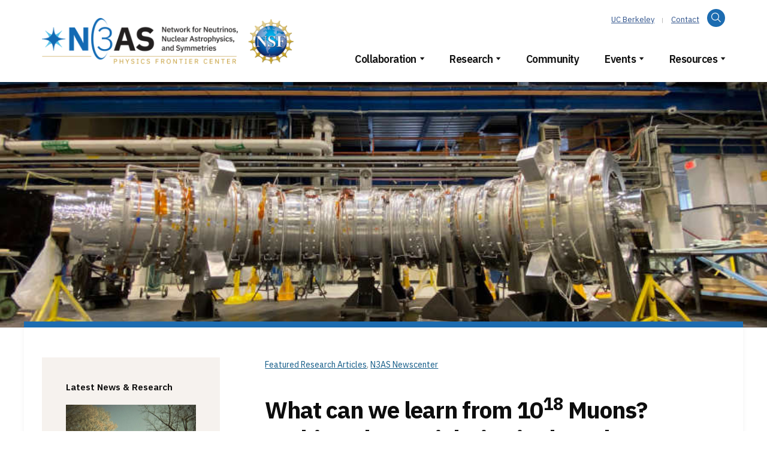

--- FILE ---
content_type: text/html; charset=UTF-8
request_url: https://live-n3as.pantheon.berkeley.edu/p/learning-flavor-violation-lab/
body_size: 24829
content:
<!DOCTYPE html>
<!--[if IE 7 | IE 8]>
<html class="ie" lang="en-US">
<![endif]-->
<!--[if !(IE 7) | !(IE 8)  ]><!-->
<html lang="en-US">
<!--<![endif]-->
<head>
	<meta charset="UTF-8" />
	<meta http-equiv="X-UA-Compatible" content="IE=edge" />
	<meta name="viewport" content="width=device-width, initial-scale=1.0" />
<link rel="profile" href="http://gmpg.org/xfn/11" />
	<title>What can we learn from 1018 Muons? Probing Flavor Violation in the Laboratory &#8211; N3AS</title>
<meta name='robots' content='max-image-preview:large' />
<link rel='dns-prefetch' href='//fonts.googleapis.com' />
<link rel="alternate" type="application/rss+xml" title="N3AS &raquo; Feed" href="https://live-n3as.pantheon.berkeley.edu/feed/" />
<link rel="alternate" type="application/rss+xml" title="N3AS &raquo; Comments Feed" href="https://live-n3as.pantheon.berkeley.edu/comments/feed/" />
<link rel="alternate" type="application/rss+xml" title="N3AS &raquo; What can we learn from 1018 Muons? Probing Flavor Violation in the Laboratory Comments Feed" href="https://live-n3as.pantheon.berkeley.edu/p/learning-flavor-violation-lab/feed/" />
<link rel="alternate" title="oEmbed (JSON)" type="application/json+oembed" href="https://live-n3as.pantheon.berkeley.edu/wp-json/oembed/1.0/embed?url=https%3A%2F%2Flive-n3as.pantheon.berkeley.edu%2Fp%2Flearning-flavor-violation-lab%2F" />
<link rel="alternate" title="oEmbed (XML)" type="text/xml+oembed" href="https://live-n3as.pantheon.berkeley.edu/wp-json/oembed/1.0/embed?url=https%3A%2F%2Flive-n3as.pantheon.berkeley.edu%2Fp%2Flearning-flavor-violation-lab%2F&#038;format=xml" />
<style id='wp-img-auto-sizes-contain-inline-css' type='text/css'>
img:is([sizes=auto i],[sizes^="auto," i]){contain-intrinsic-size:3000px 1500px}
/*# sourceURL=wp-img-auto-sizes-contain-inline-css */
</style>
<link rel='stylesheet' id='wp-quicklatex-format-css' href='https://live-n3as.pantheon.berkeley.edu/wp-content/plugins/wp-quicklatex/css/quicklatex-format.css?ver=6.9' type='text/css' media='all' />
<style id='wp-emoji-styles-inline-css' type='text/css'>

	img.wp-smiley, img.emoji {
		display: inline !important;
		border: none !important;
		box-shadow: none !important;
		height: 1em !important;
		width: 1em !important;
		margin: 0 0.07em !important;
		vertical-align: -0.1em !important;
		background: none !important;
		padding: 0 !important;
	}
/*# sourceURL=wp-emoji-styles-inline-css */
</style>
<style id='wp-block-library-inline-css' type='text/css'>
:root{--wp-block-synced-color:#7a00df;--wp-block-synced-color--rgb:122,0,223;--wp-bound-block-color:var(--wp-block-synced-color);--wp-editor-canvas-background:#ddd;--wp-admin-theme-color:#007cba;--wp-admin-theme-color--rgb:0,124,186;--wp-admin-theme-color-darker-10:#006ba1;--wp-admin-theme-color-darker-10--rgb:0,107,160.5;--wp-admin-theme-color-darker-20:#005a87;--wp-admin-theme-color-darker-20--rgb:0,90,135;--wp-admin-border-width-focus:2px}@media (min-resolution:192dpi){:root{--wp-admin-border-width-focus:1.5px}}.wp-element-button{cursor:pointer}:root .has-very-light-gray-background-color{background-color:#eee}:root .has-very-dark-gray-background-color{background-color:#313131}:root .has-very-light-gray-color{color:#eee}:root .has-very-dark-gray-color{color:#313131}:root .has-vivid-green-cyan-to-vivid-cyan-blue-gradient-background{background:linear-gradient(135deg,#00d084,#0693e3)}:root .has-purple-crush-gradient-background{background:linear-gradient(135deg,#34e2e4,#4721fb 50%,#ab1dfe)}:root .has-hazy-dawn-gradient-background{background:linear-gradient(135deg,#faaca8,#dad0ec)}:root .has-subdued-olive-gradient-background{background:linear-gradient(135deg,#fafae1,#67a671)}:root .has-atomic-cream-gradient-background{background:linear-gradient(135deg,#fdd79a,#004a59)}:root .has-nightshade-gradient-background{background:linear-gradient(135deg,#330968,#31cdcf)}:root .has-midnight-gradient-background{background:linear-gradient(135deg,#020381,#2874fc)}:root{--wp--preset--font-size--normal:16px;--wp--preset--font-size--huge:42px}.has-regular-font-size{font-size:1em}.has-larger-font-size{font-size:2.625em}.has-normal-font-size{font-size:var(--wp--preset--font-size--normal)}.has-huge-font-size{font-size:var(--wp--preset--font-size--huge)}.has-text-align-center{text-align:center}.has-text-align-left{text-align:left}.has-text-align-right{text-align:right}.has-fit-text{white-space:nowrap!important}#end-resizable-editor-section{display:none}.aligncenter{clear:both}.items-justified-left{justify-content:flex-start}.items-justified-center{justify-content:center}.items-justified-right{justify-content:flex-end}.items-justified-space-between{justify-content:space-between}.screen-reader-text{border:0;clip-path:inset(50%);height:1px;margin:-1px;overflow:hidden;padding:0;position:absolute;width:1px;word-wrap:normal!important}.screen-reader-text:focus{background-color:#ddd;clip-path:none;color:#444;display:block;font-size:1em;height:auto;left:5px;line-height:normal;padding:15px 23px 14px;text-decoration:none;top:5px;width:auto;z-index:100000}html :where(.has-border-color){border-style:solid}html :where([style*=border-top-color]){border-top-style:solid}html :where([style*=border-right-color]){border-right-style:solid}html :where([style*=border-bottom-color]){border-bottom-style:solid}html :where([style*=border-left-color]){border-left-style:solid}html :where([style*=border-width]){border-style:solid}html :where([style*=border-top-width]){border-top-style:solid}html :where([style*=border-right-width]){border-right-style:solid}html :where([style*=border-bottom-width]){border-bottom-style:solid}html :where([style*=border-left-width]){border-left-style:solid}html :where(img[class*=wp-image-]){height:auto;max-width:100%}:where(figure){margin:0 0 1em}html :where(.is-position-sticky){--wp-admin--admin-bar--position-offset:var(--wp-admin--admin-bar--height,0px)}@media screen and (max-width:600px){html :where(.is-position-sticky){--wp-admin--admin-bar--position-offset:0px}}

/*# sourceURL=wp-block-library-inline-css */
</style><style id='wp-block-image-inline-css' type='text/css'>
.wp-block-image>a,.wp-block-image>figure>a{display:inline-block}.wp-block-image img{box-sizing:border-box;height:auto;max-width:100%;vertical-align:bottom}@media not (prefers-reduced-motion){.wp-block-image img.hide{visibility:hidden}.wp-block-image img.show{animation:show-content-image .4s}}.wp-block-image[style*=border-radius] img,.wp-block-image[style*=border-radius]>a{border-radius:inherit}.wp-block-image.has-custom-border img{box-sizing:border-box}.wp-block-image.aligncenter{text-align:center}.wp-block-image.alignfull>a,.wp-block-image.alignwide>a{width:100%}.wp-block-image.alignfull img,.wp-block-image.alignwide img{height:auto;width:100%}.wp-block-image .aligncenter,.wp-block-image .alignleft,.wp-block-image .alignright,.wp-block-image.aligncenter,.wp-block-image.alignleft,.wp-block-image.alignright{display:table}.wp-block-image .aligncenter>figcaption,.wp-block-image .alignleft>figcaption,.wp-block-image .alignright>figcaption,.wp-block-image.aligncenter>figcaption,.wp-block-image.alignleft>figcaption,.wp-block-image.alignright>figcaption{caption-side:bottom;display:table-caption}.wp-block-image .alignleft{float:left;margin:.5em 1em .5em 0}.wp-block-image .alignright{float:right;margin:.5em 0 .5em 1em}.wp-block-image .aligncenter{margin-left:auto;margin-right:auto}.wp-block-image :where(figcaption){margin-bottom:1em;margin-top:.5em}.wp-block-image.is-style-circle-mask img{border-radius:9999px}@supports ((-webkit-mask-image:none) or (mask-image:none)) or (-webkit-mask-image:none){.wp-block-image.is-style-circle-mask img{border-radius:0;-webkit-mask-image:url('data:image/svg+xml;utf8,<svg viewBox="0 0 100 100" xmlns="http://www.w3.org/2000/svg"><circle cx="50" cy="50" r="50"/></svg>');mask-image:url('data:image/svg+xml;utf8,<svg viewBox="0 0 100 100" xmlns="http://www.w3.org/2000/svg"><circle cx="50" cy="50" r="50"/></svg>');mask-mode:alpha;-webkit-mask-position:center;mask-position:center;-webkit-mask-repeat:no-repeat;mask-repeat:no-repeat;-webkit-mask-size:contain;mask-size:contain}}:root :where(.wp-block-image.is-style-rounded img,.wp-block-image .is-style-rounded img){border-radius:9999px}.wp-block-image figure{margin:0}.wp-lightbox-container{display:flex;flex-direction:column;position:relative}.wp-lightbox-container img{cursor:zoom-in}.wp-lightbox-container img:hover+button{opacity:1}.wp-lightbox-container button{align-items:center;backdrop-filter:blur(16px) saturate(180%);background-color:#5a5a5a40;border:none;border-radius:4px;cursor:zoom-in;display:flex;height:20px;justify-content:center;opacity:0;padding:0;position:absolute;right:16px;text-align:center;top:16px;width:20px;z-index:100}@media not (prefers-reduced-motion){.wp-lightbox-container button{transition:opacity .2s ease}}.wp-lightbox-container button:focus-visible{outline:3px auto #5a5a5a40;outline:3px auto -webkit-focus-ring-color;outline-offset:3px}.wp-lightbox-container button:hover{cursor:pointer;opacity:1}.wp-lightbox-container button:focus{opacity:1}.wp-lightbox-container button:focus,.wp-lightbox-container button:hover,.wp-lightbox-container button:not(:hover):not(:active):not(.has-background){background-color:#5a5a5a40;border:none}.wp-lightbox-overlay{box-sizing:border-box;cursor:zoom-out;height:100vh;left:0;overflow:hidden;position:fixed;top:0;visibility:hidden;width:100%;z-index:100000}.wp-lightbox-overlay .close-button{align-items:center;cursor:pointer;display:flex;justify-content:center;min-height:40px;min-width:40px;padding:0;position:absolute;right:calc(env(safe-area-inset-right) + 16px);top:calc(env(safe-area-inset-top) + 16px);z-index:5000000}.wp-lightbox-overlay .close-button:focus,.wp-lightbox-overlay .close-button:hover,.wp-lightbox-overlay .close-button:not(:hover):not(:active):not(.has-background){background:none;border:none}.wp-lightbox-overlay .lightbox-image-container{height:var(--wp--lightbox-container-height);left:50%;overflow:hidden;position:absolute;top:50%;transform:translate(-50%,-50%);transform-origin:top left;width:var(--wp--lightbox-container-width);z-index:9999999999}.wp-lightbox-overlay .wp-block-image{align-items:center;box-sizing:border-box;display:flex;height:100%;justify-content:center;margin:0;position:relative;transform-origin:0 0;width:100%;z-index:3000000}.wp-lightbox-overlay .wp-block-image img{height:var(--wp--lightbox-image-height);min-height:var(--wp--lightbox-image-height);min-width:var(--wp--lightbox-image-width);width:var(--wp--lightbox-image-width)}.wp-lightbox-overlay .wp-block-image figcaption{display:none}.wp-lightbox-overlay button{background:none;border:none}.wp-lightbox-overlay .scrim{background-color:#fff;height:100%;opacity:.9;position:absolute;width:100%;z-index:2000000}.wp-lightbox-overlay.active{visibility:visible}@media not (prefers-reduced-motion){.wp-lightbox-overlay.active{animation:turn-on-visibility .25s both}.wp-lightbox-overlay.active img{animation:turn-on-visibility .35s both}.wp-lightbox-overlay.show-closing-animation:not(.active){animation:turn-off-visibility .35s both}.wp-lightbox-overlay.show-closing-animation:not(.active) img{animation:turn-off-visibility .25s both}.wp-lightbox-overlay.zoom.active{animation:none;opacity:1;visibility:visible}.wp-lightbox-overlay.zoom.active .lightbox-image-container{animation:lightbox-zoom-in .4s}.wp-lightbox-overlay.zoom.active .lightbox-image-container img{animation:none}.wp-lightbox-overlay.zoom.active .scrim{animation:turn-on-visibility .4s forwards}.wp-lightbox-overlay.zoom.show-closing-animation:not(.active){animation:none}.wp-lightbox-overlay.zoom.show-closing-animation:not(.active) .lightbox-image-container{animation:lightbox-zoom-out .4s}.wp-lightbox-overlay.zoom.show-closing-animation:not(.active) .lightbox-image-container img{animation:none}.wp-lightbox-overlay.zoom.show-closing-animation:not(.active) .scrim{animation:turn-off-visibility .4s forwards}}@keyframes show-content-image{0%{visibility:hidden}99%{visibility:hidden}to{visibility:visible}}@keyframes turn-on-visibility{0%{opacity:0}to{opacity:1}}@keyframes turn-off-visibility{0%{opacity:1;visibility:visible}99%{opacity:0;visibility:visible}to{opacity:0;visibility:hidden}}@keyframes lightbox-zoom-in{0%{transform:translate(calc((-100vw + var(--wp--lightbox-scrollbar-width))/2 + var(--wp--lightbox-initial-left-position)),calc(-50vh + var(--wp--lightbox-initial-top-position))) scale(var(--wp--lightbox-scale))}to{transform:translate(-50%,-50%) scale(1)}}@keyframes lightbox-zoom-out{0%{transform:translate(-50%,-50%) scale(1);visibility:visible}99%{visibility:visible}to{transform:translate(calc((-100vw + var(--wp--lightbox-scrollbar-width))/2 + var(--wp--lightbox-initial-left-position)),calc(-50vh + var(--wp--lightbox-initial-top-position))) scale(var(--wp--lightbox-scale));visibility:hidden}}
/*# sourceURL=https://live-n3as.pantheon.berkeley.edu/wp-includes/blocks/image/style.min.css */
</style>
<style id='wp-block-list-inline-css' type='text/css'>
ol,ul{box-sizing:border-box}:root :where(.wp-block-list.has-background){padding:1.25em 2.375em}
/*# sourceURL=https://live-n3as.pantheon.berkeley.edu/wp-includes/blocks/list/style.min.css */
</style>
<style id='wp-block-group-inline-css' type='text/css'>
.wp-block-group{box-sizing:border-box}:where(.wp-block-group.wp-block-group-is-layout-constrained){position:relative}
/*# sourceURL=https://live-n3as.pantheon.berkeley.edu/wp-includes/blocks/group/style.min.css */
</style>
<style id='wp-block-paragraph-inline-css' type='text/css'>
.is-small-text{font-size:.875em}.is-regular-text{font-size:1em}.is-large-text{font-size:2.25em}.is-larger-text{font-size:3em}.has-drop-cap:not(:focus):first-letter{float:left;font-size:8.4em;font-style:normal;font-weight:100;line-height:.68;margin:.05em .1em 0 0;text-transform:uppercase}body.rtl .has-drop-cap:not(:focus):first-letter{float:none;margin-left:.1em}p.has-drop-cap.has-background{overflow:hidden}:root :where(p.has-background){padding:1.25em 2.375em}:where(p.has-text-color:not(.has-link-color)) a{color:inherit}p.has-text-align-left[style*="writing-mode:vertical-lr"],p.has-text-align-right[style*="writing-mode:vertical-rl"]{rotate:180deg}
/*# sourceURL=https://live-n3as.pantheon.berkeley.edu/wp-includes/blocks/paragraph/style.min.css */
</style>
<style id='wp-block-separator-inline-css' type='text/css'>
@charset "UTF-8";.wp-block-separator{border:none;border-top:2px solid}:root :where(.wp-block-separator.is-style-dots){height:auto;line-height:1;text-align:center}:root :where(.wp-block-separator.is-style-dots):before{color:currentColor;content:"···";font-family:serif;font-size:1.5em;letter-spacing:2em;padding-left:2em}.wp-block-separator.is-style-dots{background:none!important;border:none!important}
/*# sourceURL=https://live-n3as.pantheon.berkeley.edu/wp-includes/blocks/separator/style.min.css */
</style>
<style id='wp-block-spacer-inline-css' type='text/css'>
.wp-block-spacer{clear:both}
/*# sourceURL=https://live-n3as.pantheon.berkeley.edu/wp-includes/blocks/spacer/style.min.css */
</style>
<style id='global-styles-inline-css' type='text/css'>
:root{--wp--preset--aspect-ratio--square: 1;--wp--preset--aspect-ratio--4-3: 4/3;--wp--preset--aspect-ratio--3-4: 3/4;--wp--preset--aspect-ratio--3-2: 3/2;--wp--preset--aspect-ratio--2-3: 2/3;--wp--preset--aspect-ratio--16-9: 16/9;--wp--preset--aspect-ratio--9-16: 9/16;--wp--preset--color--black: #000000;--wp--preset--color--cyan-bluish-gray: #abb8c3;--wp--preset--color--white: #ffffff;--wp--preset--color--pale-pink: #f78da7;--wp--preset--color--vivid-red: #cf2e2e;--wp--preset--color--luminous-vivid-orange: #ff6900;--wp--preset--color--luminous-vivid-amber: #fcb900;--wp--preset--color--light-green-cyan: #7bdcb5;--wp--preset--color--vivid-green-cyan: #00d084;--wp--preset--color--pale-cyan-blue: #8ed1fc;--wp--preset--color--vivid-cyan-blue: #0693e3;--wp--preset--color--vivid-purple: #9b51e0;--wp--preset--gradient--vivid-cyan-blue-to-vivid-purple: linear-gradient(135deg,rgb(6,147,227) 0%,rgb(155,81,224) 100%);--wp--preset--gradient--light-green-cyan-to-vivid-green-cyan: linear-gradient(135deg,rgb(122,220,180) 0%,rgb(0,208,130) 100%);--wp--preset--gradient--luminous-vivid-amber-to-luminous-vivid-orange: linear-gradient(135deg,rgb(252,185,0) 0%,rgb(255,105,0) 100%);--wp--preset--gradient--luminous-vivid-orange-to-vivid-red: linear-gradient(135deg,rgb(255,105,0) 0%,rgb(207,46,46) 100%);--wp--preset--gradient--very-light-gray-to-cyan-bluish-gray: linear-gradient(135deg,rgb(238,238,238) 0%,rgb(169,184,195) 100%);--wp--preset--gradient--cool-to-warm-spectrum: linear-gradient(135deg,rgb(74,234,220) 0%,rgb(151,120,209) 20%,rgb(207,42,186) 40%,rgb(238,44,130) 60%,rgb(251,105,98) 80%,rgb(254,248,76) 100%);--wp--preset--gradient--blush-light-purple: linear-gradient(135deg,rgb(255,206,236) 0%,rgb(152,150,240) 100%);--wp--preset--gradient--blush-bordeaux: linear-gradient(135deg,rgb(254,205,165) 0%,rgb(254,45,45) 50%,rgb(107,0,62) 100%);--wp--preset--gradient--luminous-dusk: linear-gradient(135deg,rgb(255,203,112) 0%,rgb(199,81,192) 50%,rgb(65,88,208) 100%);--wp--preset--gradient--pale-ocean: linear-gradient(135deg,rgb(255,245,203) 0%,rgb(182,227,212) 50%,rgb(51,167,181) 100%);--wp--preset--gradient--electric-grass: linear-gradient(135deg,rgb(202,248,128) 0%,rgb(113,206,126) 100%);--wp--preset--gradient--midnight: linear-gradient(135deg,rgb(2,3,129) 0%,rgb(40,116,252) 100%);--wp--preset--font-size--small: 13px;--wp--preset--font-size--medium: 20px;--wp--preset--font-size--large: 36px;--wp--preset--font-size--x-large: 42px;--wp--preset--spacing--20: 0.44rem;--wp--preset--spacing--30: 0.67rem;--wp--preset--spacing--40: 1rem;--wp--preset--spacing--50: 1.5rem;--wp--preset--spacing--60: 2.25rem;--wp--preset--spacing--70: 3.38rem;--wp--preset--spacing--80: 5.06rem;--wp--preset--shadow--natural: 6px 6px 9px rgba(0, 0, 0, 0.2);--wp--preset--shadow--deep: 12px 12px 50px rgba(0, 0, 0, 0.4);--wp--preset--shadow--sharp: 6px 6px 0px rgba(0, 0, 0, 0.2);--wp--preset--shadow--outlined: 6px 6px 0px -3px rgb(255, 255, 255), 6px 6px rgb(0, 0, 0);--wp--preset--shadow--crisp: 6px 6px 0px rgb(0, 0, 0);}:where(.is-layout-flex){gap: 0.5em;}:where(.is-layout-grid){gap: 0.5em;}body .is-layout-flex{display: flex;}.is-layout-flex{flex-wrap: wrap;align-items: center;}.is-layout-flex > :is(*, div){margin: 0;}body .is-layout-grid{display: grid;}.is-layout-grid > :is(*, div){margin: 0;}:where(.wp-block-columns.is-layout-flex){gap: 2em;}:where(.wp-block-columns.is-layout-grid){gap: 2em;}:where(.wp-block-post-template.is-layout-flex){gap: 1.25em;}:where(.wp-block-post-template.is-layout-grid){gap: 1.25em;}.has-black-color{color: var(--wp--preset--color--black) !important;}.has-cyan-bluish-gray-color{color: var(--wp--preset--color--cyan-bluish-gray) !important;}.has-white-color{color: var(--wp--preset--color--white) !important;}.has-pale-pink-color{color: var(--wp--preset--color--pale-pink) !important;}.has-vivid-red-color{color: var(--wp--preset--color--vivid-red) !important;}.has-luminous-vivid-orange-color{color: var(--wp--preset--color--luminous-vivid-orange) !important;}.has-luminous-vivid-amber-color{color: var(--wp--preset--color--luminous-vivid-amber) !important;}.has-light-green-cyan-color{color: var(--wp--preset--color--light-green-cyan) !important;}.has-vivid-green-cyan-color{color: var(--wp--preset--color--vivid-green-cyan) !important;}.has-pale-cyan-blue-color{color: var(--wp--preset--color--pale-cyan-blue) !important;}.has-vivid-cyan-blue-color{color: var(--wp--preset--color--vivid-cyan-blue) !important;}.has-vivid-purple-color{color: var(--wp--preset--color--vivid-purple) !important;}.has-black-background-color{background-color: var(--wp--preset--color--black) !important;}.has-cyan-bluish-gray-background-color{background-color: var(--wp--preset--color--cyan-bluish-gray) !important;}.has-white-background-color{background-color: var(--wp--preset--color--white) !important;}.has-pale-pink-background-color{background-color: var(--wp--preset--color--pale-pink) !important;}.has-vivid-red-background-color{background-color: var(--wp--preset--color--vivid-red) !important;}.has-luminous-vivid-orange-background-color{background-color: var(--wp--preset--color--luminous-vivid-orange) !important;}.has-luminous-vivid-amber-background-color{background-color: var(--wp--preset--color--luminous-vivid-amber) !important;}.has-light-green-cyan-background-color{background-color: var(--wp--preset--color--light-green-cyan) !important;}.has-vivid-green-cyan-background-color{background-color: var(--wp--preset--color--vivid-green-cyan) !important;}.has-pale-cyan-blue-background-color{background-color: var(--wp--preset--color--pale-cyan-blue) !important;}.has-vivid-cyan-blue-background-color{background-color: var(--wp--preset--color--vivid-cyan-blue) !important;}.has-vivid-purple-background-color{background-color: var(--wp--preset--color--vivid-purple) !important;}.has-black-border-color{border-color: var(--wp--preset--color--black) !important;}.has-cyan-bluish-gray-border-color{border-color: var(--wp--preset--color--cyan-bluish-gray) !important;}.has-white-border-color{border-color: var(--wp--preset--color--white) !important;}.has-pale-pink-border-color{border-color: var(--wp--preset--color--pale-pink) !important;}.has-vivid-red-border-color{border-color: var(--wp--preset--color--vivid-red) !important;}.has-luminous-vivid-orange-border-color{border-color: var(--wp--preset--color--luminous-vivid-orange) !important;}.has-luminous-vivid-amber-border-color{border-color: var(--wp--preset--color--luminous-vivid-amber) !important;}.has-light-green-cyan-border-color{border-color: var(--wp--preset--color--light-green-cyan) !important;}.has-vivid-green-cyan-border-color{border-color: var(--wp--preset--color--vivid-green-cyan) !important;}.has-pale-cyan-blue-border-color{border-color: var(--wp--preset--color--pale-cyan-blue) !important;}.has-vivid-cyan-blue-border-color{border-color: var(--wp--preset--color--vivid-cyan-blue) !important;}.has-vivid-purple-border-color{border-color: var(--wp--preset--color--vivid-purple) !important;}.has-vivid-cyan-blue-to-vivid-purple-gradient-background{background: var(--wp--preset--gradient--vivid-cyan-blue-to-vivid-purple) !important;}.has-light-green-cyan-to-vivid-green-cyan-gradient-background{background: var(--wp--preset--gradient--light-green-cyan-to-vivid-green-cyan) !important;}.has-luminous-vivid-amber-to-luminous-vivid-orange-gradient-background{background: var(--wp--preset--gradient--luminous-vivid-amber-to-luminous-vivid-orange) !important;}.has-luminous-vivid-orange-to-vivid-red-gradient-background{background: var(--wp--preset--gradient--luminous-vivid-orange-to-vivid-red) !important;}.has-very-light-gray-to-cyan-bluish-gray-gradient-background{background: var(--wp--preset--gradient--very-light-gray-to-cyan-bluish-gray) !important;}.has-cool-to-warm-spectrum-gradient-background{background: var(--wp--preset--gradient--cool-to-warm-spectrum) !important;}.has-blush-light-purple-gradient-background{background: var(--wp--preset--gradient--blush-light-purple) !important;}.has-blush-bordeaux-gradient-background{background: var(--wp--preset--gradient--blush-bordeaux) !important;}.has-luminous-dusk-gradient-background{background: var(--wp--preset--gradient--luminous-dusk) !important;}.has-pale-ocean-gradient-background{background: var(--wp--preset--gradient--pale-ocean) !important;}.has-electric-grass-gradient-background{background: var(--wp--preset--gradient--electric-grass) !important;}.has-midnight-gradient-background{background: var(--wp--preset--gradient--midnight) !important;}.has-small-font-size{font-size: var(--wp--preset--font-size--small) !important;}.has-medium-font-size{font-size: var(--wp--preset--font-size--medium) !important;}.has-large-font-size{font-size: var(--wp--preset--font-size--large) !important;}.has-x-large-font-size{font-size: var(--wp--preset--font-size--x-large) !important;}
/*# sourceURL=global-styles-inline-css */
</style>

<style id='classic-theme-styles-inline-css' type='text/css'>
/*! This file is auto-generated */
.wp-block-button__link{color:#fff;background-color:#32373c;border-radius:9999px;box-shadow:none;text-decoration:none;padding:calc(.667em + 2px) calc(1.333em + 2px);font-size:1.125em}.wp-block-file__button{background:#32373c;color:#fff;text-decoration:none}
/*# sourceURL=/wp-includes/css/classic-themes.min.css */
</style>
<link rel='stylesheet' id='contact-form-7-css' href='https://live-n3as.pantheon.berkeley.edu/wp-content/plugins/contact-form-7/includes/css/styles.css?ver=6.0.5' type='text/css' media='all' />
<link rel='stylesheet' id='ptb_extra-css' href='https://live-n3as.pantheon.berkeley.edu/wp-content/plugins/themify-ptb-extra-fields/public/css/ptb-extra.css?ver=1.4.5' type='text/css' media='all' />
<link rel='stylesheet' id='ptb-relation-css' href='https://live-n3as.pantheon.berkeley.edu/wp-content/plugins/themify-ptb-relation/public/css/ptb-relation.css?ver=1.2.0' type='text/css' media='all' />
<link rel='stylesheet' id='bradbury-style-css' href='https://live-n3as.pantheon.berkeley.edu/wp-content/themes/academia-bradbury/style.css?ver=2.1.0.9' type='text/css' media='all' />
<link rel='stylesheet' id='carbon-icons-css' href='https://live-n3as.pantheon.berkeley.edu/wp-content/themes/academia-bradbury/css/carbonbasic.css?ver=0.5' type='text/css' media='all' />
<link rel='stylesheet' id='stonehenge-style-css' href='https://live-n3as.pantheon.berkeley.edu/wp-content/themes/academia-bradbury/css/n3-stonehenge.css?ver=0.1' type='text/css' media='all' />
<link rel='stylesheet' id='font-awesome-css' href='https://live-n3as.pantheon.berkeley.edu/wp-content/themes/academia-bradbury/css/font-awesome.min.css?ver=4.7.0' type='text/css' media='all' />
<link rel='stylesheet' id='bradbury-webfonts-css' href='//fonts.googleapis.com/css2?family=IBM+Plex+Sans:ital,wght@0,300;0,400;0,600;0,700;1,400;1,700&#038;display=swap' type='text/css' media='all' />
<link rel='stylesheet' id='ptb-colors-css' href='https://live-n3as.pantheon.berkeley.edu/wp-content/plugins/themify-ptb/admin/themify-icons/themify.framework.css?ver=1.6.7' type='text/css' media='all' />
<link rel='stylesheet' id='ptb-css' href='https://live-n3as.pantheon.berkeley.edu/wp-content/plugins/themify-ptb/public/css/ptb-public.css?ver=1.6.7' type='text/css' media='all' />
<script type="text/javascript" src="https://live-n3as.pantheon.berkeley.edu/wp-includes/js/jquery/jquery.min.js?ver=3.7.1" id="jquery-core-js"></script>
<script type="text/javascript" src="https://live-n3as.pantheon.berkeley.edu/wp-includes/js/jquery/jquery-migrate.min.js?ver=3.4.1" id="jquery-migrate-js"></script>
<script type="text/javascript" id="ptb-js-extra">
/* <![CDATA[ */
var ptb = {"url":"https://live-n3as.pantheon.berkeley.edu/wp-content/plugins/themify-ptb/public/","ver":"1.6.7","min":{"css":{"lightbox":false},"js":[]},"include":"https://live-n3as.pantheon.berkeley.edu/wp-includes/js/","is_themify_theme":""};
//# sourceURL=ptb-js-extra
/* ]]> */
</script>
<script type="text/javascript" defer="defer" src="https://live-n3as.pantheon.berkeley.edu/wp-content/plugins/themify-ptb/public/js/ptb-public.js?ver=1.6.7" id="ptb-js"></script>
<script type="text/javascript" src="https://live-n3as.pantheon.berkeley.edu/wp-content/plugins/wp-quicklatex/js/wp-quicklatex-frontend.js?ver=1.0" id="wp-quicklatex-frontend-js"></script>
<link rel="https://api.w.org/" href="https://live-n3as.pantheon.berkeley.edu/wp-json/" /><link rel="alternate" title="JSON" type="application/json" href="https://live-n3as.pantheon.berkeley.edu/wp-json/wp/v2/posts/6311" /><meta name="generator" content="WordPress 6.9" />
<link rel="canonical" href="https://live-n3as.pantheon.berkeley.edu/p/learning-flavor-violation-lab/" />
<link rel='shortlink' href='https://live-n3as.pantheon.berkeley.edu/?p=6311' />
        <script type="text/javascript">
            ajaxurl = 'https://live-n3as.pantheon.berkeley.edu/wp-admin/admin-ajax.php';
        </script>
        <link rel="pingback" href="https://live-n3as.pantheon.berkeley.edu/xmlrpc.php">

<!-- Begin Theme Custom CSS -->
<style type="text/css" id="academia-custom-css">
a, h1 a, h2 a, h3 a, h4 a, h5 a, h6 a, .site-breadcrumbs a{color:#155d89;}#site-homepage-widgets .widget-recent-posts .site-readmore-span .site-readmore-anchor:hover, #site-homepage-widgets .widget-recent-posts .site-readmore-span .site-readmore-anchor:focus, .entry-content thead th, .posts-navigation .current, .posts-navigation a:hover, .posts-navigation a:focus{background:#155d89;}.posts-navigation .current, .posts-navigation a:hover, .posts-navigation a:focus, .site-navbar-header:hover, .site-navbar-header:focus{border-color:#155d89;}a:hover, a:focus,h1 a:hover, h1 a:focus, h2 a:hover, h2 a:focus, h3 a:hover, h3 a:focus, h4 a:hover, h4 a:focus, h5 a:hover, h5 a:focus, h6 a:hover, h6 a:focus, .site-breadcrumbs a:hover, .site-breadcrumbs a:focus, .site-column-aside .current-menu-item a, .site-column-aside .current-cat a{color:#c12853;}.site-call2action-anchor:hover, .site-call2action-anchor:focus{background:#c12853;}.widget-pretitle{color:#002463;}.site-archive-post .entry-descriptor{background:#002463;}#site-search-toggle, .site-call2action-anchor, .site-navbar-header{background:#1c6cb1;}#site-prefooter, .site-section-wrapper-main{border-color:#1c6cb1;}
</style>
<!-- End Theme Custom CSS -->
<link rel="icon" href="https://live-n3as.pantheon.berkeley.edu/wp-content/uploads/2020/08/cropped-n3as-favicon-1-32x32.png" sizes="32x32" />
<link rel="icon" href="https://live-n3as.pantheon.berkeley.edu/wp-content/uploads/2020/08/cropped-n3as-favicon-1-192x192.png" sizes="192x192" />
<link rel="apple-touch-icon" href="https://live-n3as.pantheon.berkeley.edu/wp-content/uploads/2020/08/cropped-n3as-favicon-1-180x180.png" />
<meta name="msapplication-TileImage" content="https://live-n3as.pantheon.berkeley.edu/wp-content/uploads/2020/08/cropped-n3as-favicon-1-270x270.png" />
		<style type="text/css" id="wp-custom-css">
			/* General Modifications */
.wp-block-media-text__media img, .wp-block-media-text__media video,
.wp-block-image img {
	height: auto;
}

.n3as-center {
	margin-left: auto;
  margin-right: auto;
	text-align: center;
}
.n3as-strong {
	font-weight: 700;
}
.n3as-italic {
	font-style: italic;
}
.n3as-muted {
	color: #555;
}
.n3as-muted-extra {
	color: #6c7680;
}
.n3as-margin-reset {
	margin: 0 0 0 0;
}
.n3as-inline {
	display: inline;
}
.n3as-img-float-sm figure {
	max-width: 300px;
}
.ptb_module .fas::before {
    font-family: "FontAwesome";
}
.ptb-search-form label {
	color: #6c7680 !important;
}
/* Helpers */
.has-margin-15-bottom {
	margin-bottom: 15px;
}
.has-margin-0-bottom {
	margin-bottom: 0px !important;
}
.has-margin-15-top {
	margin-top: 15px;
}
.is-alert {
	padding: .75rem 1.25rem;
	margin-bottom: 1rem;
}
.is-alert-success {
	color: #155724;
	background-color: #d4edda;
}
.is-alert-warning {
	color: #856404;
	background-color: #fff3cd;
}

/* PTB Global */
.n3as-ptb-meta-year, .n3as-ptb-has-kicker .ptb_text_before, .n3as-ptb-meta-generic {
	color: #555;
	text-decoration: none;
	font-size: 0.9em;
	line-height: 1.5em;
	font-family: IBM Plex Sans, Lato, Arial, sans-serif;
}
.n3as-ptb-meta-year {
	pointer-events: none;
}
.n3as-ptb-has-kicker-line .ptb_text_before {
	border-bottom: solid 1px #ddd;
	margin-bottom: 20px;
}
.n3as-ptb-has-kicker .ptb_text_before {
	margin-top: 30px;
	display: block;
}
.ptb_permalink {
	margin-top: 30px;
}
.n3as-ptb-permalink .ptb_permalink a {
	margin-left: 4px;
	font-family: IBM Plex Sans, Lato, Arial, sans-serif;
	color: #555;
}
.n3as-ptb-permalink .ptb_permalink:before {
	font-family: "carbonbasic";
	font-size: 0.8em;
	content: '\0057';
}
.ptb-search-form input[type="submit"]:focus {
	border-radius: 3px;
	box-shadow: 0 2px 8px rgba(67, 79, 91, 0.2), inset 0 0 0pt 2pt #fff;
}
.select2-container-active {
	border-radius: 3px;
	box-shadow: 0 2px 8px rgba(67, 79, 91, 0.2), inset 0 0 0pt 2pt #195899;
}
/* PTB Title Overwrites */
.research-publ-template-default  .page-title, .event-template-default .page-title, .fellow-template-default .page-title, .faculty-template-default .page-title {
	margin-bottom: 1rem;
	font-size: 1.9em;
}
.n3as-ptb-content-title {
	letter-spacing: -1px;
	line-height: 1em;
	font-size: 0.9em;
}
.n3as-ptb-content-title h1 {
	margin-bottom: 0rem;
	font-weight: 700;
}
.faculty-template-default .n3as-ptb-content-title {
	margin-bottom: 1rem;
}
.ptb_research-publ_row .n3as-ptb-content-title h1, .ptb_event_row .n3as-ptb-content-title h1 {
		font-size: 1.5em;
}
.research-publ-template-default .page-title, .event-template-default .page-title, .fellow-template-default .page-title, .faculty-template-default .page-title {
	display: none;
}
.ptb_open_lightbox::after {
  font-family: "carbonbasic"; 
  content: "\0052";
  margin-left: 8px;
  font-size: 0.6em;
  text-decoration: none;
}
.ptb_post_image .ptb_open_lightbox::after {
  content: none;
}
/* PTB Permalink Overwrites */
.research-publ-template-default .ptb_permalink, .event-template-default .ptb_permalink, .fellow-template-default .ptb_permalink, .faculty-template-default .ptb_permalink {
	display: none;
}

/* PTB Fellows & Faculty */
.n3as-ptb-meta-year a {
	text-decoration: none !important;
	color: inherit !important;
	font-weight: inherit;
}
.n3as-profile .n3as-ptb-content-title h2 {
	font-size: 2.3em;
	font-weight: 700;
	margin-bottom: 0px;
	margin-top: 0px;
}
.n3as-ptb-img-profile {
	width: 200px;
	height: auto;
	max-width: 100%;
	margin-left: auto;
  margin-right: auto;
}
.n3as-ptb-img-profile-sm {
	width: 100px;
	display: block;
  float: left;
  margin-right: 20px;
}
.n3as-ptb-publs-associated-name h2 {
	margin-bottom: 5px;
	margin-top: 20px;
}
.n3as-ptb-publs-associated-name {
	margin-top: 10px;
}
@media screen and (max-width: 640px) {
	.n3as-ptb-img-profile-sm {
		width: 50px;
		margin-right: 15px;
	}
	.n3as-ptb-publs-associated-name {
		margin-top: 0px;
	}
}
.n3as-ptb-img-profile img {
    clip-path: circle(50% at 50% 50%);
}
.n3as-ptb-new-badge .ptb_one_line {
	display: inline-block;
	background-color: #7b350b;
	color: white;
	padding-left: 8px;
	padding-right: 8px !important;
	border-radius:20px;
	text-transform: uppercase;
	font-style: normal;
	font-weight: 700;
	font-size:0.9em;
}
.n3as-ptb-new-badge .ptb_text_after {
	margin-left: 7px;
}
.n3as-ptb-meta-title-has-badge h2 {
	margin-bottom: 0px;
}

/* PTB Research Publications */
.n3as-ptb-publs-wrapper {
	padding: 10px;
	border-top: 1px solid #ddd;
	transition: 0.2s background-color;
	padding-top: 30px;
	padding-bottom: 30px;
}
.ptb_loops_wrapper.ptb_list-post .ptb_post.type-research-publ {
    margin-bottom: 0px;
}
.n3as-ptb-publs-wrapper:hover, .n3as-ptb-publs-wrapper:focus-within {
	background-color: #f6f2ee;
}
.n3as-ptb-meta-title h2 {
    margin-top: 2px;
}
.ptb_single_lightbox .n3as-ptb-publs-abstract .ql-img-inline-formula {
	display: inline !important;
}
#lightcase-case .lightcase-content .n3as-alert-error h2, #lightcase-case .lightcase-content .n3as-alert-error p, #lightcase-case .lightcase-content .n3as-alert-info h2, #lightcase-case .lightcase-content .n3as-alert-info p {
	color: #fff !important;
}
.n3as-ptb-publs-links {
	text-align: right;
}
.n3as-ptb-btn-v2 {
	font-size: 0.9em;
	width: 45px;
	text-align: center;
	margin-right: 10px;
	transition: transform 0.1s;
}
.n3as-ptb-btn-v2,
.n3as-ptb-publs-wrapper:hover .n3as-ptb-btn-v2,
.n3as-ptb-publs-wrapper:focus-within .n3as-ptb-btn-v2 {
	color: #555;
}
.n3as-ptb-btn-v2 a {
	text-decoration: none;
	color: inherit;
}
.n3as-ptb-btn-v2:hover,.n3as-ptb-btn-v2:focus {
	transform:scale(1.07);
}
.n3as-ptb-btn-v2 .ptb_link_button::before {
	font-family:"carbonbasic";
	display: block;
	font-size: 2em;
	font-weight: normal;
}
.n3as-ptb-btn-carbon .ptb_link_button {
	text-decoration: none;
}
.n3as-ptb-btn-carbon .ptb_link_button::after {
	font-family:"carbonbasic";
	display: inline-block;
	font-weight: normal;
	vertical-align: middle;
	line-height: 1;
	-webkit-font-smoothing: antialiased;
	-moz-osx-font-smoothing: grayscale;
	margin-left: 3px;
	vertical-align: top;
}
.n3as-ptb-btn-external .ptb_link_button::after {
	content: '\0047';
}

@media screen and (max-width: 640px) {
	.n3as-ptb-btn-v2 {
		display: inline;
	}
	.n3as-ptb-btn-v2 		.ptb_link_button::before {
		font-size: 1em;
		margin-right: 3px;
	}
	.n3as-ptb-publs-links-detail {
		margin-top: 20px;
	}
}
@media screen and (max-width: 384px) {
		.n3as-ptb-btn-v2 		.ptb_link_button::before {
		display: inline-block;
	}
}
.n3as-ptb-btn-v2 .ptb_link_button::before {
	content: '\0047';
}
.n3as-ptb-btn-v2-pdf .ptb_link_button::before {
	content: '\004a';
}
.n3as-ptb-btn-v2-pdf, 
.n3as-ptb-publs-wrapper:hover .n3as-ptb-btn-v2-pdf,
.n3as-ptb-publs-wrapper:focus-within .n3as-ptb-btn-v2-pdf {
	color: #E31717;
}
.n3as-ptb-publs-wrapper .n3as-ptb-btn-v2 {
	color: #ddd;
}
.n3as-ptb-prof-publs {
	margin-top: 20px;
}
.entry-content .n3as-list-reset li, .n3as-list-reset li {
    list-style: none;
}
.entry-content .n3as-list-reset ul, .n3as-list-reset ul {
	margin-top: 0px;
}
.n3as-ptb-prof-publs-data .ptb_research-publ_row {
	border-top: solid 1px #ddd;
}
.n3as-ptb-prof-publs-data .ptb_post_title.ptb_entry_title {
	font-size: 1em;
}
.n3as-ptb-publs-date, .n3as-ptb-publs-author  {
	line-height: initial;
	line-height: 1.4em;
	font-size: 0.97em;
}
.n3as-ptb-publs-title h2 {
  margin-bottom: 1px;
	font-size: 1.1em;
	margin-top: 0px;
	letter-spacing: -0.2px;
}
@media screen and (max-width: 640px) {
.ptb_research-publ_row .n3as-ptb-content-title h1, .ptb_event_row .n3as-ptb-content-title h1 {
		font-size: 1.5em;
		margin-bottom: 15px;
	}
}
.n3as-ptb-publs-preprint-number span {
		margin-left: 5px;
    color: #555;
    font-size: 0.9em;
}
.n3as-ptb-publs-area a {
	text-decoration: none;
	font-size: 0.9em;
	color: #555;
}
.n3as-ptb-publs-area {
	line-height: 1.2em;
}
.n3as-ptb-publs-type-wrapper {
	overflow: hidden;
	display: none;
	max-height: 9px;
	min-height: auto;
}
.publ_area-fundamental-symmetries .n3as-ptb-publs-type-wrapper, .publ_area-nucleosynthesis .n3as-ptb-publs-type-wrapper, .publ_area-neutrino-physics .n3as-ptb-publs-type-wrapper, .publ_area-dense-matter-neutron-stars .n3as-ptb-publs-type-wrapper, .publ_area-dark-matter .n3as-ptb-publs-type-wrapper, .publ_area-astrophysical-simulations .n3as-ptb-publs-type-wrapper {
	display: inline-block;
}
.n3as-ptb-publs-type-inner {
	width: 30px;
	height: 8px;
	border-radius: 10px;
	display: none;
	transition: width 0.4s;
}
.publ_area-fundamental-symmetries .n3as-ptb-publs-symmetries {
	background-color: #3f39fe;
	display: inline-block;
}
.n3as-ptb-publs-area a[href*="fundamental-symmetries"] {
	color: #3f39fe;
}
.publ_area-nucleosynthesis .n3as-ptb-publs-nucleosynth {
	background-color: #28B2CD;
	display: inline-block;
}
.n3as-ptb-publs-area a[href*="nucleosynthesis"] {
	color: #28B2CD;
}
.publ_area-neutrino-physics .n3as-ptb-publs-area-neutrino {
	background-color: #EA4186;
	display: inline-block;
}
.n3as-ptb-publs-area a[href*="neutrino-physics"] {
	color: #EA4186;
}
.publ_area-dense-matter-neutron-stars .n3as-ptb-publs-area-dense {
	background-color: #ff8700;
	display: inline-block;
}
.n3as-ptb-publs-area a[href*="dense-matter-neutron-stars"] {
	color: #ff8700;
}
.publ_area-dark-matter .n3as-ptb-publs-area-dark {
	background-color: #6AC518;
	display: inline-block;
}
.n3as-ptb-publs-area a[href*="dark-matter"] {
	color: #6AC518;
}
.publ_area-astrophysical-simulations .n3as-ptb-publs-area-astrophysim {
	background-color: #CA59F9;
	display: inline-block;
}
.n3as-ptb-publs-area a[href*="astrophysical-simulations"] {
	color: #CA59F9;
}
.n3as-ptb-publs-wrapper .n3as-ptb-publs-area {
	display: none;
	overflow: hidden;
	max-width: 80%;
}
@-webkit-keyframes fadeIn {
    from { opacity: 0; }
      to { opacity: 1; }
}
@keyframes fadeIn {
    from { opacity: 0; }
      to { opacity: 1; }
}
.n3as-ptb-publs-wrapper:hover .n3as-ptb-publs-area, 
.n3as-ptb-publs-wrapper:focus-within .n3as-ptb-publs-area,
.n3as-ptb-publs-preprint-number {
	display: inline-block;
	height: auto;
	overflow: visible;
	opacity: 1;
	min-height: 20px;
	max-width: 100%;
	-webkit-animation: fadeIn 1s;
    animation: fadeIn 0.4s;
}
.n3as-ptb-publs-wrapper:hover .n3as-ptb-publs-preprint-number,
.n3as-ptb-publs-wrapper:focus-within .n3as-ptb-publs-preprint-number {
	display: none;
}
.n3as-ptb-publs-wrapper:hover .n3as-ptb-publs-area,
.n3as-ptb-publs-wrapper:focus-within .n3as-ptb-publs-area {
	display: inline-block;
	height: auto;
	overflow: visible;
	opacity: 1;
	min-height: 20px;
	max-width: 100%;
	-webkit-animation: fadeIn 1s;
    animation: fadeIn 0.4s;
}
.n3as-ptb-publs-wrapper:hover .n3as-ptb-publs-type-inner,
.n3as-ptb-publs-wrapper:focus-within .n3as-ptb-publs-type-inner {
	width: 20px;
}
.ptb_post.type-research-publ {
    margin-bottom: 1.5em;
}

/* PTB Events */
.n3as-event-tile {
	text-align: center;
}
.n3as-event-tile-month, .n3as-event-tile-day, .n3as-event-tile-year {
	width: 100px;
}
.n3as-event-tile-month, .n3as-event-tile-day {
	background-color: #f6f2ee;
	color: #181818;
}
.n3as-event-tile-month {
	text-transform: uppercase;
	margin-bottom: 0px;
	overflow: hidden;
	border-bottom: solid 1px #ddd;
	border-top-right-radius: 3px;
	border-top-left-radius: 3px;
}
.n3as-event-tile-day {
	font-size: 1.4em;
	padding-bottom: 5px;
	padding-top: 5px;
	overflow: hidden;
	margin-bottom: 0px;
	border-bottom-right-radius: 3px;
	border-bottom-left-radius: 3px;
}
.n3as-event-tile-year {
	border-top: solid 1px #ddd;
	color: #555;
}
/* Begin Multi-Day Events */
.n3as-event-multiday {
  display: none;
}
.event_property-event_multiday .n3as-event-multiday {
  display: block;
}
.event_property-event_multiday .n3as-event-singleday {
  display: none;
}
.event_property-event_multiday .n3as-event-tile-month, .event_property-event_multiday .n3as-event-tile-day {
  width: 48px;
}
.event_property-event_multiday .n3as-event-start {
  float: left;
  margin-right: 4px;
}
.event_property-event_multiday .n3as-event-inlinedate, .event_property-event_multiday time {
	display: inline;
	line-height: 1.0px;
	float: none;
}
/* End Multi-Day Events */
.n3as-event-title h2 {
	margin-top: 0px;
	font-size: 1.1rem;
	line-height: 1.3em;
	margin-bottom: 5px;
	letter-spacing: -0.3px;
}
.n3as-event-presenters {
	margin-bottom: 0px;
}
.n3as-event-file span {
	font-family: IBM Plex Sans, Lato, Arial, sans-serif;
}
.n3as-event-file li::before {
	font-family: "carbonbasic";
	content: '\004a';
	margin-right: 11px;
	font-size: 1.7em;
}
.n3as-event-prof-inline {
	margin-top: 20px;
}
.ptb_extra_video_item {
	max-width: 800px;
	margin: 0 auto;
}
.ptb_extra_play_icon span {
	color: #fff;
	border-radius: 100%;
	border: 1px solid #fff;
	background-color: rgba(0, 0, 0, 0.65);
	font-size: 60px;
	padding: 20px 14px 12px 24px;
	width: 100px;
	height: 100px;
	display: block;
	box-shadow: 1px 4px 30px -3px rgba(0,0,0,0.7);
}

/* Site Specific Modifications */
#site-logo .custom-logo {
	width: 420px;
	max-width: 100%;
}
#site-homepage-widgets #academia-widget-featured-pages-1 .widget-title {
	font-weight: 700;
	font-size: 2em;
}
#lightcase-case {
	font-family: inherit !important;
}
.entry-thumbnail .wp-post-image {
	width: 100%;
}
.site-navbar-header {
	max-height: 55px;
	overflow: hidden;
}
@media screen and (max-width: 384px) {
	.custom-widget-featured-pages .site-column-widget-wrapper {
		margin-bottom: 20px;
	}
}
.widget.widget.ptb_recent_entries  {
	margin-bottom: 0px;
}
.home #site-homepage-widgets .button {
	width: 100%;
	text-align: center;
}
.home #site-homepage-widgets .custom-widget-featured-pages .widget-title {
	margin-top: 0px;
	margin-bottom: 3px;
	border-bottom: none;
}
.home #site-homepage-widgets .custom-widget-featured-pages .widget-pretitle {
	margin-bottom: 2rem;
	padding-bottom: 4px;
	border-bottom: solid 1px #ddd;
}
/* Navigation Overrides */
@media screen and (min-width: 768px) {
  .menu-item-5285 {
	  border-top: 1px solid #000 !important;
  }
	.menu-item-5285 a:before {
	  content: '\004f';
    font-family: 'carbonbasic';
		margin-right: 4px;
		font-weight: normal;
		font-size: 0.9em;
  }
}
/* jQuery UI Overrides */
.ptb-search-autocomplete-dropdown.ui-autocomplete {
font-size: 1.3em !important;
text-align: left !important;
padding: 5px !important;
}
/* Block Overrides */
.wp-block-image .aligncenter > figcaption, .wp-block-image .alignleft > figcaption, .wp-block-image .alignright > figcaption {
	display: block;
}
.entry-content .aligncenter {
	text-align: center;
}
		</style>
			
</head>

<body class="wp-singular post-template-default single single-post postid-6311 single-format-standard wp-custom-logo wp-theme-academia-bradbury site-page-withslideshow page-sidebar-left page-header-default">

<div id="container">
	<a class="screen-reader-text skip-link" href="#site-main">Skip to content</a>

		<div class="site-wrapper-all site-wrapper-boxed">
		
		
		 

		<div id="site-preheader">
			<div class="site-section-wrapper">
			<div class="site-section-wrapper-preheader">

				<nav id="site-secondary-nav" aria-label="Secondary Navigation">

				<ul id="site-secondary-menu" class=""><li id="menu-item-2581" class="menu-item menu-item-type-custom menu-item-object-custom menu-item-2581"><a href="https://www.berkeley.edu/">UC Berkeley</a></li>
<li id="menu-item-2777" class="menu-item menu-item-type-post_type menu-item-object-page menu-item-2777"><a href="https://live-n3as.pantheon.berkeley.edu/contact/">Contact</a></li>
</ul>					<a id="site-search-toggle" href="/search/"><span class="screen-reader-text">Search</span><span class="icon-search" aria-hidden="true"></span></a>
				</nav><!-- #site-secondary-menu -->

			</div><!-- .site-section-wrapper .site-section-wrapper-preheader -->
			</div>
		</div><!-- #site-preheader -->

		
		<header id="site-masthead" class="site-section site-section-masthead">
			<div class="site-section-wrapper site-section-wrapper-masthead">
				<div id="site-logo"><a href="https://live-n3as.pantheon.berkeley.edu/" class="custom-logo-link" rel="home"><img width="900" height="166" src="https://live-n3as.pantheon.berkeley.edu/wp-content/uploads/2022/12/n3as-logo-prod-opt@2x.png" class="custom-logo" alt="Logo for N3AS" decoding="async" fetchpriority="high" srcset="https://live-n3as.pantheon.berkeley.edu/wp-content/uploads/2022/12/n3as-logo-prod-opt@2x.png 900w, https://live-n3as.pantheon.berkeley.edu/wp-content/uploads/2022/12/n3as-logo-prod-opt@2x-300x55.png 300w, https://live-n3as.pantheon.berkeley.edu/wp-content/uploads/2022/12/n3as-logo-prod-opt@2x-768x142.png 768w" sizes="(max-width: 900px) 100vw, 900px" /></a></div><!-- #site-logo --><!-- ws fix 
			--><div id="site-section-primary-menu">
					<nav id="site-primary-nav" aria-label="Main Navigation">

					<span id="site-mobile-menu-toggle">
	<button class="site-toggle-anchor">
		<span class="site-toggle-icon site-toggle-icon-open is-visible fa fa-bars"></span>
		<span class="site-toggle-label site-toggle-label-open is-visible">Open Menu</span>
		<span class="site-toggle-icon site-toggle-icon-close fa-window-close"></span>
		<span class="site-toggle-label site-toggle-label-close">Close Menu</span>
	</button><!-- .toggle-anchor -->
</span><!-- #site-mobile-menu-toggle -->

<div id="site-mobile-menu">

	<div class="menu-wrapper">

		
		<nav class="mobile-menu" aria-label="Mobile Navigation">

			<ul class="mobile-menu-ul">

			<ul id="menu-home" class="menu"><li id="menu-item-923" class="menu-item menu-item-type-post_type menu-item-object-page menu-item-has-children menu-item-923"><a href="https://live-n3as.pantheon.berkeley.edu/collaboration/">Collaboration</a><button class="sub-menu-toggle toggle-anchor"><span class="screen-reader-text">Show sub menu</span><span class="fa fa-angle-down"></span></span></button>
<ul class="sub-menu">
	<li id="menu-item-2656" class="menu-item menu-item-type-post_type menu-item-object-page menu-item-2656"><a href="https://live-n3as.pantheon.berkeley.edu/collaboration/">Collaboration Overview</a></li>
	<li id="menu-item-2840" class="menu-item menu-item-type-post_type menu-item-object-page menu-item-2840"><a href="https://live-n3as.pantheon.berkeley.edu/collaboration/fellows/">Fellows</a></li>
	<li id="menu-item-1028" class="menu-item menu-item-type-post_type menu-item-object-page menu-item-1028"><a href="https://live-n3as.pantheon.berkeley.edu/collaboration/senior-investigators/">Senior Investigators</a></li>
	<li id="menu-item-10909" class="menu-item menu-item-type-post_type menu-item-object-page menu-item-10909"><a href="https://live-n3as.pantheon.berkeley.edu/collaboration/international-partners/">International Partners</a></li>
	<li id="menu-item-4263" class="menu-item menu-item-type-post_type menu-item-object-page menu-item-4263"><a href="https://live-n3as.pantheon.berkeley.edu/collaboration/undergraduates/">Undergraduate Researchers</a></li>
	<li id="menu-item-10910" class="menu-item menu-item-type-post_type menu-item-object-page menu-item-10910"><a href="https://live-n3as.pantheon.berkeley.edu/collaboration/graduate/">Graduate Students</a></li>
	<li id="menu-item-3624" class="menu-item menu-item-type-post_type menu-item-object-page menu-item-3624"><a href="https://live-n3as.pantheon.berkeley.edu/collaboration/collaborators/">Collaborators</a></li>
	<li id="menu-item-5778" class="menu-item menu-item-type-post_type menu-item-object-page menu-item-5778"><a href="https://live-n3as.pantheon.berkeley.edu/collaboration/staff/">Staff</a></li>
	<li id="menu-item-5649" class="menu-item menu-item-type-post_type menu-item-object-page menu-item-5649"><a href="https://live-n3as.pantheon.berkeley.edu/collaboration/affiliates/">Affiliates</a></li>
	<li id="menu-item-2403" class="menu-item menu-item-type-post_type menu-item-object-page menu-item-2403"><a href="https://live-n3as.pantheon.berkeley.edu/collaboration/advisory-committee/">Advisory Committee</a></li>
</ul>
</li>
<li id="menu-item-1030" class="menu-item menu-item-type-post_type menu-item-object-page menu-item-has-children menu-item-1030"><a href="https://live-n3as.pantheon.berkeley.edu/research/">Research</a><button class="sub-menu-toggle toggle-anchor"><span class="screen-reader-text">Show sub menu</span><span class="fa fa-angle-down"></span></span></button>
<ul class="sub-menu">
	<li id="menu-item-2723" class="menu-item menu-item-type-post_type menu-item-object-page menu-item-2723"><a href="https://live-n3as.pantheon.berkeley.edu/research/overview/">Research Overview</a></li>
	<li id="menu-item-2644" class="menu-item menu-item-type-taxonomy menu-item-object-category current-post-ancestor current-menu-parent current-post-parent menu-item-2644"><a href="https://live-n3as.pantheon.berkeley.edu/p/category/featured-research/">Featured Research Articles</a></li>
	<li id="menu-item-1395" class="menu-item menu-item-type-post_type menu-item-object-page menu-item-1395"><a href="https://live-n3as.pantheon.berkeley.edu/research/publications/">Research Publications</a></li>
</ul>
</li>
<li id="menu-item-10931" class="menu-item menu-item-type-post_type menu-item-object-page menu-item-10931"><a href="https://live-n3as.pantheon.berkeley.edu/community/">Community</a></li>
<li id="menu-item-1039" class="menu-item menu-item-type-post_type menu-item-object-page menu-item-has-children menu-item-1039"><a href="https://live-n3as.pantheon.berkeley.edu/events/">Events</a><button class="sub-menu-toggle toggle-anchor"><span class="screen-reader-text">Show sub menu</span><span class="fa fa-angle-down"></span></span></button>
<ul class="sub-menu">
	<li id="menu-item-5602" class="menu-item menu-item-type-post_type menu-item-object-page menu-item-5602"><a href="https://live-n3as.pantheon.berkeley.edu/events/seminar/">N3AS Seminar</a></li>
	<li id="menu-item-5601" class="menu-item menu-item-type-post_type menu-item-object-page menu-item-5601"><a href="https://live-n3as.pantheon.berkeley.edu/events/summer-school/">N3AS Summer School</a></li>
	<li id="menu-item-5599" class="menu-item menu-item-type-post_type menu-item-object-page menu-item-5599"><a href="https://live-n3as.pantheon.berkeley.edu/events/workshops-meetings/">Workshops and Collaboration Meetings</a></li>
	<li id="menu-item-5598" class="menu-item menu-item-type-post_type menu-item-object-page menu-item-5598"><a href="https://live-n3as.pantheon.berkeley.edu/events/working-group-mtgs/">N3AS Working Group Meetings</a></li>
	<li id="menu-item-5600" class="menu-item menu-item-type-post_type menu-item-object-page menu-item-5600"><a href="https://live-n3as.pantheon.berkeley.edu/events/hub-archive/">N3AS Hub Events Archive</a></li>
</ul>
</li>
<li id="menu-item-1043" class="menu-item menu-item-type-post_type menu-item-object-page menu-item-has-children menu-item-1043"><a href="https://live-n3as.pantheon.berkeley.edu/resources/">Resources</a><button class="sub-menu-toggle toggle-anchor"><span class="screen-reader-text">Show sub menu</span><span class="fa fa-angle-down"></span></span></button>
<ul class="sub-menu">
	<li id="menu-item-1049" class="menu-item menu-item-type-post_type menu-item-object-page menu-item-1049"><a href="https://live-n3as.pantheon.berkeley.edu/resources/popular-science-articles/">Popular Science Articles</a></li>
	<li id="menu-item-1050" class="menu-item menu-item-type-post_type menu-item-object-page menu-item-1050"><a href="https://live-n3as.pantheon.berkeley.edu/resources/proposals-presentations/">Proposals and Presentations</a></li>
	<li id="menu-item-6140" class="menu-item menu-item-type-post_type menu-item-object-page menu-item-6140"><a href="https://live-n3as.pantheon.berkeley.edu/resources/code-of-conduct/">Code of Conduct</a></li>
	<li id="menu-item-2323" class="menu-item menu-item-type-post_type menu-item-object-page menu-item-2323"><a href="https://live-n3as.pantheon.berkeley.edu/resources/software-computing/">Software &#038; Computing Resources</a></li>
	<li id="menu-item-2332" class="menu-item menu-item-type-post_type menu-item-object-page menu-item-2332"><a href="https://live-n3as.pantheon.berkeley.edu/resources/fellow-professional-dev/">Fellow Professional Development</a></li>
	<li id="menu-item-3229" class="menu-item menu-item-type-post_type menu-item-object-page menu-item-3229"><a href="https://live-n3as.pantheon.berkeley.edu/resources/berkeley-manual/">Berkeley Survival Manual &#038; Guides</a></li>
	<li id="menu-item-5285" class="menu-item menu-item-type-post_type menu-item-object-page menu-item-5285"><a href="https://live-n3as.pantheon.berkeley.edu/net/">N3ASnet</a></li>
</ul>
</li>
</ul>
			</ul><!-- .mobile-menu-ul -->
			
			<div class="mobile-menu-section mobile-menu-section-secondary" tabindex="0">
				<p class="widget-title">Secondary Menu</p>
				<ul id="mobile-secondary-menu" class=""><li class="menu-item menu-item-type-custom menu-item-object-custom menu-item-2581"><a href="https://www.berkeley.edu/">UC Berkeley</a></li>
<li class="menu-item menu-item-type-post_type menu-item-object-page menu-item-2777"><a href="https://live-n3as.pantheon.berkeley.edu/contact/">Contact</a></li>
</ul>			</div>
			
			<div class="mobile-menu-section mobile-menu-section-search">
				<p class="widget-title">Search n3as.berkeley.edu</p>
				<div class="widget widget_search clearfix" id="search-3"><form role="search" method="get" id="searchform" class="searchform" action="https://live-n3as.pantheon.berkeley.edu/">
				<div>
					<label class="screen-reader-text" for="s">Search for:</label>
					<input type="text" value="" name="s" id="s" />
					<input type="submit" id="searchsubmit" value="Search" />
				</div>
			</form></div>			</div>

		</nav><!-- .mobile-menu -->

	</div><!-- .menu-wrapper -->

</div><!-- #site-mobile-menu -->
<ul id="site-primary-menu" class="large-nav sf-menu mobile-menu clearfix"><li class="menu-item menu-item-type-post_type menu-item-object-page menu-item-has-children menu-item-923"><a href="https://live-n3as.pantheon.berkeley.edu/collaboration/">Collaboration</a>
<ul class="sub-menu">
	<li class="menu-item menu-item-type-post_type menu-item-object-page menu-item-2656"><a href="https://live-n3as.pantheon.berkeley.edu/collaboration/">Collaboration Overview</a></li>
	<li class="menu-item menu-item-type-post_type menu-item-object-page menu-item-2840"><a href="https://live-n3as.pantheon.berkeley.edu/collaboration/fellows/">Fellows</a></li>
	<li class="menu-item menu-item-type-post_type menu-item-object-page menu-item-1028"><a href="https://live-n3as.pantheon.berkeley.edu/collaboration/senior-investigators/">Senior Investigators</a></li>
	<li class="menu-item menu-item-type-post_type menu-item-object-page menu-item-10909"><a href="https://live-n3as.pantheon.berkeley.edu/collaboration/international-partners/">International Partners</a></li>
	<li class="menu-item menu-item-type-post_type menu-item-object-page menu-item-4263"><a href="https://live-n3as.pantheon.berkeley.edu/collaboration/undergraduates/">Undergraduate Researchers</a></li>
	<li class="menu-item menu-item-type-post_type menu-item-object-page menu-item-10910"><a href="https://live-n3as.pantheon.berkeley.edu/collaboration/graduate/">Graduate Students</a></li>
	<li class="menu-item menu-item-type-post_type menu-item-object-page menu-item-3624"><a href="https://live-n3as.pantheon.berkeley.edu/collaboration/collaborators/">Collaborators</a></li>
	<li class="menu-item menu-item-type-post_type menu-item-object-page menu-item-5778"><a href="https://live-n3as.pantheon.berkeley.edu/collaboration/staff/">Staff</a></li>
	<li class="menu-item menu-item-type-post_type menu-item-object-page menu-item-5649"><a href="https://live-n3as.pantheon.berkeley.edu/collaboration/affiliates/">Affiliates</a></li>
	<li class="menu-item menu-item-type-post_type menu-item-object-page menu-item-2403"><a href="https://live-n3as.pantheon.berkeley.edu/collaboration/advisory-committee/">Advisory Committee</a></li>
</ul>
</li>
<li class="menu-item menu-item-type-post_type menu-item-object-page menu-item-has-children menu-item-1030"><a href="https://live-n3as.pantheon.berkeley.edu/research/">Research</a>
<ul class="sub-menu">
	<li class="menu-item menu-item-type-post_type menu-item-object-page menu-item-2723"><a href="https://live-n3as.pantheon.berkeley.edu/research/overview/">Research Overview</a></li>
	<li class="menu-item menu-item-type-taxonomy menu-item-object-category current-post-ancestor current-menu-parent current-post-parent menu-item-2644"><a href="https://live-n3as.pantheon.berkeley.edu/p/category/featured-research/">Featured Research Articles</a></li>
	<li class="menu-item menu-item-type-post_type menu-item-object-page menu-item-1395"><a href="https://live-n3as.pantheon.berkeley.edu/research/publications/">Research Publications</a></li>
</ul>
</li>
<li class="menu-item menu-item-type-post_type menu-item-object-page menu-item-10931"><a href="https://live-n3as.pantheon.berkeley.edu/community/">Community</a></li>
<li class="menu-item menu-item-type-post_type menu-item-object-page menu-item-has-children menu-item-1039"><a href="https://live-n3as.pantheon.berkeley.edu/events/">Events</a>
<ul class="sub-menu">
	<li class="menu-item menu-item-type-post_type menu-item-object-page menu-item-5602"><a href="https://live-n3as.pantheon.berkeley.edu/events/seminar/">N3AS Seminar</a></li>
	<li class="menu-item menu-item-type-post_type menu-item-object-page menu-item-5601"><a href="https://live-n3as.pantheon.berkeley.edu/events/summer-school/">N3AS Summer School</a></li>
	<li class="menu-item menu-item-type-post_type menu-item-object-page menu-item-5599"><a href="https://live-n3as.pantheon.berkeley.edu/events/workshops-meetings/">Workshops and Collaboration Meetings</a></li>
	<li class="menu-item menu-item-type-post_type menu-item-object-page menu-item-5598"><a href="https://live-n3as.pantheon.berkeley.edu/events/working-group-mtgs/">N3AS Working Group Meetings</a></li>
	<li class="menu-item menu-item-type-post_type menu-item-object-page menu-item-5600"><a href="https://live-n3as.pantheon.berkeley.edu/events/hub-archive/">N3AS Hub Events Archive</a></li>
</ul>
</li>
<li class="menu-item menu-item-type-post_type menu-item-object-page menu-item-has-children menu-item-1043"><a href="https://live-n3as.pantheon.berkeley.edu/resources/">Resources</a>
<ul class="sub-menu">
	<li class="menu-item menu-item-type-post_type menu-item-object-page menu-item-1049"><a href="https://live-n3as.pantheon.berkeley.edu/resources/popular-science-articles/">Popular Science Articles</a></li>
	<li class="menu-item menu-item-type-post_type menu-item-object-page menu-item-1050"><a href="https://live-n3as.pantheon.berkeley.edu/resources/proposals-presentations/">Proposals and Presentations</a></li>
	<li class="menu-item menu-item-type-post_type menu-item-object-page menu-item-6140"><a href="https://live-n3as.pantheon.berkeley.edu/resources/code-of-conduct/">Code of Conduct</a></li>
	<li class="menu-item menu-item-type-post_type menu-item-object-page menu-item-2323"><a href="https://live-n3as.pantheon.berkeley.edu/resources/software-computing/">Software &#038; Computing Resources</a></li>
	<li class="menu-item menu-item-type-post_type menu-item-object-page menu-item-2332"><a href="https://live-n3as.pantheon.berkeley.edu/resources/fellow-professional-dev/">Fellow Professional Development</a></li>
	<li class="menu-item menu-item-type-post_type menu-item-object-page menu-item-3229"><a href="https://live-n3as.pantheon.berkeley.edu/resources/berkeley-manual/">Berkeley Survival Manual &#038; Guides</a></li>
	<li class="menu-item menu-item-type-post_type menu-item-object-page menu-item-5285"><a href="https://live-n3as.pantheon.berkeley.edu/net/">N3ASnet</a></li>
</ul>
</li>
</ul>				</nav><!-- #site-primary-nav -->
				</div><!-- #site-section-primary-menu -->
			</div><!-- .site-section-wrapper .site-section-wrapper-masthead -->
		</header><!-- #site-masthead .site-section-masthead -->
		
	<div id="site-section-slideshow" class="site-section site-section-slideshow">
								<li class="site-slideshow-item site-slideshow-item-1" style="background-image:url('https://live-n3as.pantheon.berkeley.edu/wp-content/uploads/2023/04/mu2e-transport-solenoid-segment-r.jpg')">
									</li><!-- .site-slideshow-item -->
					</div><!-- #site-section-slideshow .site-section .site-section-slideshow -->

		<script type="text/javascript">
	jQuery(document).ready(function() {

		jQuery("#site-section-slideshow").flickity({
			// options
			cellAlign: 'center',
			contain: true,
			cellSelector: '.site-slideshow-item',
			imagesLoaded: true,
			draggable: '>1',
			wrapAround: true,
			autoPlay: 5000,
			pauseAutoPlayOnHover: true,
			percentPosition: false,
			prevNextButtons: true,
			pageDots: false
		});

	});
	</script>
	
<main id="site-main">

	
	<div class="site-page-content">
		<div class="site-section-wrapper site-section-wrapper-main clearfix">

			<div class="site-column site-column-content"><div class="site-column-wrapper clearfix"><!-- .site-column .site-column-1 .site-column-aside --><p class="entry-tagline"><span class="post-meta-span category"><a href="https://live-n3as.pantheon.berkeley.edu/p/category/featured-research/" rel="category tag">Featured Research Articles</a>, <a href="https://live-n3as.pantheon.berkeley.edu/p/category/newscenter/" rel="category tag">N3AS Newscenter</a></span></p><!-- .entry-tagline --><h1 class="page-title">What can we learn from 10<sup>18</sup> Muons? Probing Flavor Violation in the Laboratory</h1>				<div class="post-6311 post type-post status-publish format-standard has-post-thumbnail hentry category-featured-research category-newscenter">
				<div class="entry-content">
<p><em>Prepared by <a href="https://n3as.berkeley.edu/p/fellow/evan-rule/" data-type="fellow" data-id="5820"><strong>Evan Rule</strong></a></em></p>



<p>Flavor violation among the neutrinos, discovered in solar and atmospheric neutrino experiments, suggests—and indeed requires—flavor violation among the neutrino’s charged partners, the electron, muon, and tau. When a muon decays into an electron, the process is always seen to conserve lepton flavor, the most common decay being <img decoding="async" src="https://live-n3as.pantheon.berkeley.edu/wp-content/ql-cache/quicklatex.com-dd29fc9f5b724122f26573c6bbe6f92e_l3.png" class="ql-img-inline-formula quicklatex-auto-format" alt="&#92;&#109;&#117;&#94;&#45;&#92;&#114;&#105;&#103;&#104;&#116;&#97;&#114;&#114;&#111;&#119;&#32;&#101;&#94;&#45;&#32;&#43;&#32;&#92;&#98;&#97;&#114;&#123;&#92;&#110;&#117;&#125;&#95;&#101;&#43;&#92;&#110;&#117;&#95;&#92;&#109;&#117;" title="Rendered by QuickLaTeX.com" height="17" width="146" style="vertical-align: -6px;"/>. The charged lepton flavor-violating (CLFV) decay <img decoding="async" src="https://live-n3as.pantheon.berkeley.edu/wp-content/ql-cache/quicklatex.com-82ddbd8f7c561be7175d218387e43557_l3.png" class="ql-img-inline-formula quicklatex-auto-format" alt="&#92;&#109;&#117;&#94;&#45;&#92;&#114;&#105;&#103;&#104;&#116;&#97;&#114;&#114;&#111;&#119;&#32;&#101;&#94;&#45;&#43;&#92;&#103;&#97;&#109;&#109;&#97;" title="Rendered by QuickLaTeX.com" height="15" width="101" style="vertical-align: -4px;"/> has never been observed, though there are many plausible extensions of the standard model, including supersymmetry, leptoquarks, heavy neutrinos, or a more complicated Higgs sector, that predict a small but non-zero rate for this process.</p>



<p>One of the most tightly constrained CLFV processes is <img loading="lazy" decoding="async" src="https://live-n3as.pantheon.berkeley.edu/wp-content/ql-cache/quicklatex.com-923753c1cbc762ae93d46759f6003e5d_l3.png" class="ql-img-inline-formula quicklatex-auto-format" alt="&#92;&#109;&#117;&#32;&#92;&#116;&#111;&#32;&#101;" title="Rendered by QuickLaTeX.com" height="13" width="46" style="vertical-align: -4px;"/> conversion, where the muon is captured onto an atomic nucleus. The bound muon has a precisely known energy, and if it were to convert to an electron and zero neutrinos (without exciting the nucleus), then the resulting electron would have exactly the energy of the bound muon, called the endpoint energy. Electrons that come from standard model decays with two final state neutrinos must have energies below the endpoint energy. Thus, any observation of an electron at the endpoint energy is evidence of CLFV and a definite sign of physics beyond the standard model.</p>



<p>The fact that this process has never been observed—despite significant experimental efforts—places constraints on new physics at high energies. For example, the SINDRUM II experiment tells us that <img loading="lazy" decoding="async" src="https://live-n3as.pantheon.berkeley.edu/wp-content/ql-cache/quicklatex.com-923753c1cbc762ae93d46759f6003e5d_l3.png" class="ql-img-inline-formula quicklatex-auto-format" alt="&#92;&#109;&#117;&#32;&#92;&#116;&#111;&#32;&#101;" title="Rendered by QuickLaTeX.com" height="13" width="46" style="vertical-align: -4px;"/> conversion must be more rare than a one-in-1 trillion event, which, depending on the underlying mechanism, rules out sources of CLFV up to 900 TeV.</p>



<p>A new generation of experiments, Mu2e at Fermilab and COMET at Japan’s J-PARC, are aiming to improve the experimental sensitivity on <img loading="lazy" decoding="async" src="https://live-n3as.pantheon.berkeley.edu/wp-content/ql-cache/quicklatex.com-923753c1cbc762ae93d46759f6003e5d_l3.png" class="ql-img-inline-formula quicklatex-auto-format" alt="&#92;&#109;&#117;&#32;&#92;&#116;&#111;&#32;&#101;" title="Rendered by QuickLaTeX.com" height="13" width="46" style="vertical-align: -4px;"/> conversion by a factor of 10,000 by the end of the decade. This incredible advance in sensitivity provides a huge window for discovery of new physics, probing scales as high as 10,000 TeV. Mu2e and COMET will each capture and observe muons over their respective lifetimes, looking for just a single <img loading="lazy" decoding="async" src="https://live-n3as.pantheon.berkeley.edu/wp-content/ql-cache/quicklatex.com-923753c1cbc762ae93d46759f6003e5d_l3.png" class="ql-img-inline-formula quicklatex-auto-format" alt="&#92;&#109;&#117;&#32;&#92;&#116;&#111;&#32;&#101;" title="Rendered by QuickLaTeX.com" height="13" width="46" style="vertical-align: -4px;"/> conversion event. Both experiments have chosen <img loading="lazy" decoding="async" src="https://live-n3as.pantheon.berkeley.edu/wp-content/ql-cache/quicklatex.com-310f3689175184eb08c8e65cd2268c38_l3.png" class="ql-img-inline-formula quicklatex-auto-format" alt="&#94;&#123;&#50;&#55;&#125;" title="Rendered by QuickLaTeX.com" height="9" width="14" style="vertical-align: 6px;"/>Al as the nuclear target, though additional constraints can be obtained by varying the target.</p>



<p>One major challenge to interpreting the results of <img loading="lazy" decoding="async" src="https://live-n3as.pantheon.berkeley.edu/wp-content/ql-cache/quicklatex.com-923753c1cbc762ae93d46759f6003e5d_l3.png" class="ql-img-inline-formula quicklatex-auto-format" alt="&#92;&#109;&#117;&#32;&#92;&#116;&#111;&#32;&#101;" title="Rendered by QuickLaTeX.com" height="13" width="46" style="vertical-align: -4px;"/> conversion experiments is that the observations are made at nuclear energies <img loading="lazy" decoding="async" src="https://live-n3as.pantheon.berkeley.edu/wp-content/ql-cache/quicklatex.com-de67a89ed622984c172b4de4089b107e_l3.png" class="ql-img-inline-formula quicklatex-auto-format" alt="&#92;&#97;&#112;&#112;&#114;&#111;&#120;&#49;&#48;&#48;" title="Rendered by QuickLaTeX.com" height="12" width="46" style="vertical-align: 0px;"/> MeV, whereas the BSM physics that is responsible for CLFV is typically associated with some very high energy scale <img loading="lazy" decoding="async" src="https://live-n3as.pantheon.berkeley.edu/wp-content/ql-cache/quicklatex.com-bec539d2cc1522a588bc380ff2c3ff48_l3.png" class="ql-img-inline-formula quicklatex-auto-format" alt="&#92;&#103;&#116;&#114;&#115;&#105;&#109;&#32;&#49;&#48;" title="Rendered by QuickLaTeX.com" height="17" width="37" style="vertical-align: -4px;"/> TeV. BSM theories that look quite different at 1,000 TeV may yield identical observations in <img loading="lazy" decoding="async" src="https://live-n3as.pantheon.berkeley.edu/wp-content/ql-cache/quicklatex.com-923753c1cbc762ae93d46759f6003e5d_l3.png" class="ql-img-inline-formula quicklatex-auto-format" alt="&#92;&#109;&#117;&#32;&#92;&#116;&#111;&#32;&#101;" title="Rendered by QuickLaTeX.com" height="13" width="46" style="vertical-align: -4px;"/> conversion experiments. In our work, we developed a nuclear effective theory of <img loading="lazy" decoding="async" src="https://live-n3as.pantheon.berkeley.edu/wp-content/ql-cache/quicklatex.com-923753c1cbc762ae93d46759f6003e5d_l3.png" class="ql-img-inline-formula quicklatex-auto-format" alt="&#92;&#109;&#117;&#32;&#92;&#116;&#111;&#32;&#101;" title="Rendered by QuickLaTeX.com" height="13" width="46" style="vertical-align: -4px;"/> conversion in order to delineate what can and cannot be learned about the form of new physics through these measurements.</p>



<hr class="wp-block-separator has-alpha-channel-opacity"/>



<div class="wp-block-group"><div class="wp-block-group__inner-container is-layout-constrained wp-block-group-is-layout-constrained"><div class="wp-block-image">
<figure class="aligncenter size-full is-resized"><img loading="lazy" decoding="async" src="https://n3as.berkeley.edu/wp-content/uploads/2023/04/Erule_muonslab-fig11.png" alt="Figure 1. Bar graph showing Ti and Al" class="wp-image-6338" style="width:436px;height:390px" width="436" height="390" srcset="https://live-n3as.pantheon.berkeley.edu/wp-content/uploads/2023/04/Erule_muonslab-fig11.png 1015w, https://live-n3as.pantheon.berkeley.edu/wp-content/uploads/2023/04/Erule_muonslab-fig11-300x268.png 300w, https://live-n3as.pantheon.berkeley.edu/wp-content/uploads/2023/04/Erule_muonslab-fig11-768x687.png 768w" sizes="auto, (max-width: 436px) 100vw, 436px" /></figure>
</div></div></div>



<p class="has-small-font-size"><strong>Figure 1</strong>: Comparison of nuclear response functions that arise in elastic <img loading="lazy" decoding="async" src="https://live-n3as.pantheon.berkeley.edu/wp-content/ql-cache/quicklatex.com-923753c1cbc762ae93d46759f6003e5d_l3.png" class="ql-img-inline-formula quicklatex-auto-format" alt="&#92;&#109;&#117;&#32;&#92;&#116;&#111;&#32;&#101;" title="Rendered by QuickLaTeX.com" height="13" width="46" style="vertical-align: -4px;"/> conversion in two targets, Al and Ti. Superscript “00” denotes isoscalar coupling (equal proton/neutron couplings) whereas “11” denotes isovector (equal and opposite proton/neutron couplings). <img loading="lazy" decoding="async" src="https://live-n3as.pantheon.berkeley.edu/wp-content/ql-cache/quicklatex.com-3cb8f686256f1feaf832509bafe95011_l3.png" class="ql-img-inline-formula quicklatex-auto-format" alt="&#113;&#95;&#92;&#109;&#97;&#116;&#104;&#114;&#109;&#123;&#101;&#102;&#102;&#125;" title="Rendered by QuickLaTeX.com" height="12" width="23" style="vertical-align: -4px;"/> is the magnitude of the effective three-momentum transfer. The responses may be classified by their dependence on nuclear spin and velocity as</p>



<ul class="has-small-font-size wp-block-list">
<li>Spin- and velocity-independent: <img loading="lazy" decoding="async" src="https://live-n3as.pantheon.berkeley.edu/wp-content/ql-cache/quicklatex.com-10ebb71bad275c1815a8f2a8c5dea0be_l3.png" class="ql-img-inline-formula quicklatex-auto-format" alt="&#77;" title="Rendered by QuickLaTeX.com" height="12" width="19" style="vertical-align: 0px;"/></li>



<li>Spin-dependent and velocity-independent: <img loading="lazy" decoding="async" src="https://live-n3as.pantheon.berkeley.edu/wp-content/ql-cache/quicklatex.com-8033c7b786fa690186113877ca39befd_l3.png" class="ql-img-inline-formula quicklatex-auto-format" alt="&#92;&#83;&#105;&#103;&#109;&#97;&#39;&#44;&#92;&#83;&#105;&#103;&#109;&#97;&#39;&#39;" title="Rendered by QuickLaTeX.com" height="18" width="46" style="vertical-align: -4px;"/></li>



<li>Spin-independent and velocity-dependent: <img loading="lazy" decoding="async" src="https://live-n3as.pantheon.berkeley.edu/wp-content/ql-cache/quicklatex.com-60a3042519bbff12247a1ac81bcd611e_l3.png" class="ql-img-inline-formula quicklatex-auto-format" alt="&#92;&#68;&#101;&#108;&#116;&#97;" title="Rendered by QuickLaTeX.com" height="13" width="14" style="vertical-align: 0px;"/></li>



<li>Spin- and velocity-dependent: <img loading="lazy" decoding="async" src="https://live-n3as.pantheon.berkeley.edu/wp-content/ql-cache/quicklatex.com-f249c1dfc26af525cb54f6d702d0bc96_l3.png" class="ql-img-inline-formula quicklatex-auto-format" alt="&#92;&#116;&#105;&#108;&#100;&#101;&#123;&#92;&#80;&#104;&#105;&#125;&#39;&#44;&#92;&#80;&#104;&#105;&#39;&#39;" title="Rendered by QuickLaTeX.com" height="20" width="46" style="vertical-align: -4px;"/></li>
</ul>



<p class="has-small-font-size">Among other differences, the contrast between Al and Ti is ideal for distinguishing between spin-dependent and spin-independent sources of CLFV.</p>



<hr class="wp-block-separator has-alpha-channel-opacity"/>



<p>We find that there are only 6 independent nuclear responses that are probed when the conversion process takes place in a nuclear system. This number is doubled to 12 when we account for the fact that the new physics may couple differently to protons than to neutrons. The relative strengths of these 12 responses depend sensitively on the choice of nuclear target, as shown in Fig. 1.</p>



<p>In determining the expected rate for <img loading="lazy" decoding="async" src="https://live-n3as.pantheon.berkeley.edu/wp-content/ql-cache/quicklatex.com-923753c1cbc762ae93d46759f6003e5d_l3.png" class="ql-img-inline-formula quicklatex-auto-format" alt="&#92;&#109;&#117;&#32;&#92;&#116;&#111;&#32;&#101;" title="Rendered by QuickLaTeX.com" height="13" width="46" style="vertical-align: -4px;"/> conversion in a given target, each nuclear response function <img loading="lazy" decoding="async" src="https://live-n3as.pantheon.berkeley.edu/wp-content/ql-cache/quicklatex.com-4caed22919a1780df1b6310b338b904e_l3.png" class="ql-img-inline-formula quicklatex-auto-format" alt="&#87;" title="Rendered by QuickLaTeX.com" height="12" width="19" style="vertical-align: 0px;"/> is multiplied by some unknown factor, which we call <img loading="lazy" decoding="async" src="https://live-n3as.pantheon.berkeley.edu/wp-content/ql-cache/quicklatex.com-dae6bae3dcdac4629730754352c5e329_l3.png" class="ql-img-inline-formula quicklatex-auto-format" alt="&#82;" title="Rendered by QuickLaTeX.com" height="12" width="14" style="vertical-align: 0px;"/>, that encodes all of the CLFV physics. These <img loading="lazy" decoding="async" src="https://live-n3as.pantheon.berkeley.edu/wp-content/ql-cache/quicklatex.com-dae6bae3dcdac4629730754352c5e329_l3.png" class="ql-img-inline-formula quicklatex-auto-format" alt="&#82;" title="Rendered by QuickLaTeX.com" height="12" width="14" style="vertical-align: 0px;"/> coefficients are the parameters that one can measure directly in experiments like Mu2e and COMET. If two BSM theories yield different values for the <em><img loading="lazy" decoding="async" src="https://live-n3as.pantheon.berkeley.edu/wp-content/ql-cache/quicklatex.com-dae6bae3dcdac4629730754352c5e329_l3.png" class="ql-img-inline-formula quicklatex-auto-format" alt="&#82;" title="Rendered by QuickLaTeX.com" height="12" width="14" style="vertical-align: 0px;"/></em> coefficients, then they can be distinguished by <img loading="lazy" decoding="async" src="https://live-n3as.pantheon.berkeley.edu/wp-content/ql-cache/quicklatex.com-923753c1cbc762ae93d46759f6003e5d_l3.png" class="ql-img-inline-formula quicklatex-auto-format" alt="&#92;&#109;&#117;&#32;&#92;&#116;&#111;&#32;&#101;" title="Rendered by QuickLaTeX.com" height="13" width="46" style="vertical-align: -4px;"/> conversion experiments in different targets, otherwise they cannot.</p>



<p><em>Header photo: A segment of the Mu2e transport solenoid that will use&nbsp;superconducting magnets in order to focus roughly 10 billion muons per second onto the aluminum stopping target.&nbsp;Credit: Vito Lombardo,&nbsp;<a rel="noreferrer noopener" href="https://news.fnal.gov/2020/11/one-step-closer-mu2e-reaches-milestone-in-construction-of-novel-experiment/" target="_blank">Fermilab</a></em></p>



<div class="wp-block-group"><div class="wp-block-group__inner-container is-layout-constrained wp-block-group-is-layout-constrained">
<hr class="wp-block-separator has-alpha-channel-opacity"/>



<p class="has-text-align-center"><strong>Read More:</strong></p>
</div></div>



<div style="height:21px" aria-hidden="true" class="wp-block-spacer"></div>


<p><div class="ptb_loops_wrapper ptb_loops_shortcode clearfix ptb_list-post"><article id="post-5275" class="ptb_post clearfix post-5275 research-publ type-research-publ status-publish hentry publ_area-fundamental-symmetries">        <div class="ptb_items_wrapper entry-content" itemscope itemtype="https://schema.org/MediaObject">
                                            <div class="ptb_first_row ptb_row ptb_research-publ_row n3as-ptb-publs-wrapper">
                                                                            <div class="ptb_col ptb_col3-2 ptb_col_first ">
                                                                                                            
                                                <div class="ptb_module ptb_custom_text n3as-ptb-publs-type-wrapper"><div class="n3as-ptb-publs-type-inner n3as-ptb-publs-symmetries" aria-hidden="true">&nbsp;</div>
<div class="n3as-ptb-publs-type-inner n3as-ptb-publs-nucleosynth" aria-hidden="true">&nbsp;</div>
<div class="n3as-ptb-publs-type-inner n3as-ptb-publs-area-neutrino" aria-hidden="true">&nbsp;</div>
<div class="n3as-ptb-publs-type-inner n3as-ptb-publs-area-dense" aria-hidden="true">&nbsp;</div>
<div class="n3as-ptb-publs-type-inner n3as-ptb-publs-area-dark" aria-hidden="true">&nbsp;</div>
<div class="n3as-ptb-publs-type-inner n3as-ptb-publs-area-astrophysim" aria-hidden="true">&nbsp;</div></div><!-- .ptb_module.ptb_custom_text.n3as-ptb-publs-type-wrapper -->                                                                                                                    
                                                <div class="ptb_module ptb_taxonomies n3as-ptb-publs-area">        <div class="ptb_module_inline ptb_taxonomies_publ_area">
            <a href="https://live-n3as.pantheon.berkeley.edu/p/publ_area/fundamental-symmetries/">Fundamental Symmetries</a>        </div>        </div><!-- .ptb_module.ptb_taxonomies.n3as-ptb-publs-area -->                                                                                                                                                            
                                                <div class="ptb_module ptb_title n3as-ptb-publs-title"><h2 class="ptb_post_title ptb_entry_title" itemprop="name">
	        <a data-href="https://live-n3as.pantheon.berkeley.edu/wp-admin/admin-ajax.php?id=5275&action=ptb_single_lightbox" class="ptb_open_lightbox"href="https://live-n3as.pantheon.berkeley.edu/p/research-publ/2109-13503/">Nucleon-level effective theory for mu-to-e conversion</a></h2>        </div><!-- .ptb_module.ptb_title.n3as-ptb-publs-title -->                                                                                                                    
                                                <div class="ptb_module ptb_text n3as-ptb-publs-author n3as-inline ptb_research_pub_authors ptb_module_inline">        <span class="ptb_one_line">Evan Rule, W.C. Haxton, Ken McElvain</span><span class="ptb_text_after">.</span>        </div><!-- .ptb_module.ptb_text.n3as-ptb-publs-author n3as-inline.ptb_research_pub_authors.ptb_module_inline -->                                                                                                                    
                                                <div class="ptb_module ptb_event_date n3as-ptb-publs-date n3as-inline ptb_research_publ_date ptb_module_inline">        <time class="ptb_extra_post_date ptb_extra_post_meta" datetime="2021-09-28" itemprop="datePublished">2021</time><span class="ptb_text_after">.</span>        </div><!-- .ptb_module.ptb_event_date.n3as-ptb-publs-date n3as-inline.ptb_research_publ_date.ptb_module_inline -->                                                                                                                                        </div>
                                                                                                            <div class="ptb_col ptb_col3-1 ptb_col_last n3as-ptb-publs-links">
                                                                                                            
                                                <div class="ptb_module ptb_link_button n3as-ptb-btn-v2-pdf n3as-ptb-btn-v2 ptb_research_pub_pdf ptb_module_inline">        <div class="ptb_link">
		<a   
												  class="ptb_link_button " 
												   target="_blank"                                                                                                  												   href="https://arxiv.org/pdf/2109.13503">PDF		</a>
	</div>        </div><!-- .ptb_module.ptb_link_button.n3as-ptb-btn-v2-pdf n3as-ptb-btn-v2.ptb_research_pub_pdf.ptb_module_inline -->                                                                                                                    
                                                <div class="ptb_module ptb_link_button n3as-ptb-btn-v2 ptb_research_pub_arxiv ptb_module_inline">        <div class="ptb_link">
		<a   
												  class="ptb_link_button " 
												   target="_blank"                                                                                                  												   href="https://arxiv.org/abs/2109.13503">ArXiv		</a>
	</div>        </div><!-- .ptb_module.ptb_link_button.n3as-ptb-btn-v2.ptb_research_pub_arxiv.ptb_module_inline -->                                                                                                                    
                                                <div class="ptb_module ptb_link_button n3as-ptb-btn-v2 ptb_research_pub_ads ptb_module_inline">        <div class="ptb_link">
		<a   
												  class="ptb_link_button " 
												   target="_blank"                                                                                                  												   href="https://ui.adsabs.harvard.edu/abs/2021arXiv210913503R/abstract">ADS		</a>
	</div>        </div><!-- .ptb_module.ptb_link_button.n3as-ptb-btn-v2.ptb_research_pub_ads.ptb_module_inline -->                                                                                                                                                                                                
                                                                                                                                                                                        </div>
                                                                                        </div>
                                            <div class="ptb_row ptb_research-publ_row ">
                                                                            <div class="ptb_col ptb_col1-1 ptb_col_first ">
                                                            </div>
                                                                                        </div>
                                            <div class="ptb_last_row ptb_row ptb_research-publ_row ">
                                                                            <div class="ptb_col ptb_col1-1 ptb_col_first ">
                                                            </div>
                                                                                        </div>
                          
        </div>  
        </article></div> <div class="ptb_loops_wrapper ptb_loops_shortcode clearfix ptb_list-post"><article id="post-6307" class="ptb_post clearfix post-6307 research-publ type-research-publ status-publish hentry publ_area-fundamental-symmetries">        <div class="ptb_items_wrapper entry-content" itemscope itemtype="https://schema.org/MediaObject">
                                            <div class="ptb_first_row ptb_row ptb_research-publ_row n3as-ptb-publs-wrapper">
                                                                            <div class="ptb_col ptb_col3-2 ptb_col_first ">
                                                                                                            
                                                <div class="ptb_module ptb_custom_text n3as-ptb-publs-type-wrapper"><div class="n3as-ptb-publs-type-inner n3as-ptb-publs-symmetries" aria-hidden="true">&nbsp;</div>
<div class="n3as-ptb-publs-type-inner n3as-ptb-publs-nucleosynth" aria-hidden="true">&nbsp;</div>
<div class="n3as-ptb-publs-type-inner n3as-ptb-publs-area-neutrino" aria-hidden="true">&nbsp;</div>
<div class="n3as-ptb-publs-type-inner n3as-ptb-publs-area-dense" aria-hidden="true">&nbsp;</div>
<div class="n3as-ptb-publs-type-inner n3as-ptb-publs-area-dark" aria-hidden="true">&nbsp;</div>
<div class="n3as-ptb-publs-type-inner n3as-ptb-publs-area-astrophysim" aria-hidden="true">&nbsp;</div></div><!-- .ptb_module.ptb_custom_text.n3as-ptb-publs-type-wrapper -->                                                                                                                    
                                                <div class="ptb_module ptb_taxonomies n3as-ptb-publs-area">        <div class="ptb_module_inline ptb_taxonomies_publ_area">
            <a href="https://live-n3as.pantheon.berkeley.edu/p/publ_area/fundamental-symmetries/">Fundamental Symmetries</a>        </div>        </div><!-- .ptb_module.ptb_taxonomies.n3as-ptb-publs-area -->                                                                                                                                                            
                                                <div class="ptb_module ptb_title n3as-ptb-publs-title"><h2 class="ptb_post_title ptb_entry_title" itemprop="name">
	        <a data-href="https://live-n3as.pantheon.berkeley.edu/wp-admin/admin-ajax.php?id=6307&action=ptb_single_lightbox" class="ptb_open_lightbox"href="https://live-n3as.pantheon.berkeley.edu/p/research-publ/2208-07945/">Nuclear-level Effective Theory of Muon-to-Electron Conversion: Formalism and Applications</a></h2>        </div><!-- .ptb_module.ptb_title.n3as-ptb-publs-title -->                                                                                                                    
                                                <div class="ptb_module ptb_text n3as-ptb-publs-author n3as-inline ptb_research_pub_authors ptb_module_inline">        <span class="ptb_one_line">W. C. Haxton, Evan Rule, Ken McElvain, Michael J. Ramsey-Musolf</span><span class="ptb_text_after">.</span>        </div><!-- .ptb_module.ptb_text.n3as-ptb-publs-author n3as-inline.ptb_research_pub_authors.ptb_module_inline -->                                                                                                                    
                                                <div class="ptb_module ptb_event_date n3as-ptb-publs-date n3as-inline ptb_research_publ_date ptb_module_inline">        <time class="ptb_extra_post_date ptb_extra_post_meta" datetime="2022-08-16" itemprop="datePublished">2022</time><span class="ptb_text_after">.</span>        </div><!-- .ptb_module.ptb_event_date.n3as-ptb-publs-date n3as-inline.ptb_research_publ_date.ptb_module_inline -->                                                                                                                                        </div>
                                                                                                            <div class="ptb_col ptb_col3-1 ptb_col_last n3as-ptb-publs-links">
                                                                                                            
                                                <div class="ptb_module ptb_link_button n3as-ptb-btn-v2-pdf n3as-ptb-btn-v2 ptb_research_pub_pdf ptb_module_inline">        <div class="ptb_link">
		<a   
												  class="ptb_link_button " 
												   target="_blank"                                                                                                  												   href="https://arxiv.org/pdf/2208.07945">PDF		</a>
	</div>        </div><!-- .ptb_module.ptb_link_button.n3as-ptb-btn-v2-pdf n3as-ptb-btn-v2.ptb_research_pub_pdf.ptb_module_inline -->                                                                                                                    
                                                <div class="ptb_module ptb_link_button n3as-ptb-btn-v2 ptb_research_pub_arxiv ptb_module_inline">        <div class="ptb_link">
		<a   
												  class="ptb_link_button " 
												   target="_blank"                                                                                                  												   href="https://arxiv.org/abs/2208.07945">ArXiv		</a>
	</div>        </div><!-- .ptb_module.ptb_link_button.n3as-ptb-btn-v2.ptb_research_pub_arxiv.ptb_module_inline -->                                                                                                                    
                                                <div class="ptb_module ptb_link_button n3as-ptb-btn-v2 ptb_research_pub_ads ptb_module_inline">        <div class="ptb_link">
		<a   
												  class="ptb_link_button " 
												   target="_blank"                                                                                                  												   href="https://ui.adsabs.harvard.edu/abs/arXiv:2208.07945">ADS		</a>
	</div>        </div><!-- .ptb_module.ptb_link_button.n3as-ptb-btn-v2.ptb_research_pub_ads.ptb_module_inline -->                                                                                                                                                                                                
                                                                                                                                                                                        </div>
                                                                                        </div>
                                            <div class="ptb_row ptb_research-publ_row ">
                                                                            <div class="ptb_col ptb_col1-1 ptb_col_first ">
                                                            </div>
                                                                                        </div>
                                            <div class="ptb_last_row ptb_row ptb_research-publ_row ">
                                                                            <div class="ptb_col ptb_col1-1 ptb_col_first ">
                                                            </div>
                                                                                        </div>
                          
        </div>  
        </article></div></p>


<div class="ptb-search-container" style="display: none;"></div></div><!-- .entry-content -->				</div>
				</div><!-- .site-column-wrapper .clearfix --></div><!-- .site-column .site-column-content --><div class="site-column site-column-aside">

			<div class="site-column-wrapper clearfix">

				<div class="sidebar-widget-area">
	<div class="widget widget-recent-posts clearfix" id="academia-widget-recent-posts-4"><h2 class="widget-title">Latest News &#038; Research</h2><div class="custom-widget-featured-pages custom-widget-featured-posts"><ul class="site-columns site-columns-3 site-columns-widget clearfix"><li class="site-column site-column-1 site-column-widget site-archive-post has-post-thumbnail post-10863 post type-post status-publish format-standard hentry category-newscenter">

			<div class="site-column-widget-wrapper clearfix">
								<div class="entry-thumbnail">
					<div class="entry-thumbnail-wrapper"><a href="https://live-n3as.pantheon.berkeley.edu/p/2026-applications-postdoc-nc-state/" rel="bookmark"><img width="530" height="350" src="https://live-n3as.pantheon.berkeley.edu/wp-content/uploads/2025/10/ncstate-belltower-530x350.jpg" class="attachment-thumb-featured-page size-thumb-featured-page wp-post-image" alt="Bell tower surrounded by trees" decoding="async" loading="lazy" /></a></div><!-- .entry-thumbnail-wrapper -->
				</div><!-- .entry-thumbnail --><!-- ws fix
				--><div class="entry-preview">
					<div class="entry-preview-wrapper clearfix">
						<h2 class="entry-title"><a href="https://live-n3as.pantheon.berkeley.edu/p/2026-applications-postdoc-nc-state/" rel="bookmark">Applications Invited: Postdoctoral Research Scholar in the Department of Physics, NC State, Starting 2026</a></h2>
					</div><!-- .entry-preview-wrapper .clearfix -->
				</div><!-- .entry-preview -->
			</div><!-- .site-column-widget-wrapper .clearfix -->

			</li><!-- .site-column .site-column-1 .site-column-widget .site-archive-post --><li class="site-column site-column-2 site-column-widget site-archive-post has-post-thumbnail post-10662 post type-post status-publish format-standard hentry category-newscenter">

			<div class="site-column-widget-wrapper clearfix">
								<div class="entry-thumbnail">
					<div class="entry-thumbnail-wrapper"><a href="https://live-n3as.pantheon.berkeley.edu/p/fall-2025-ug-research-program/" rel="bookmark"><img width="530" height="350" src="https://live-n3as.pantheon.berkeley.edu/wp-content/uploads/2025/01/sp25-ug-header-530x350.jpg" class="attachment-thumb-featured-page size-thumb-featured-page wp-post-image" alt="View of campanile tower through spring blossoms" decoding="async" loading="lazy" /></a></div><!-- .entry-thumbnail-wrapper -->
				</div><!-- .entry-thumbnail --><!-- ws fix
				--><div class="entry-preview">
					<div class="entry-preview-wrapper clearfix">
						<h2 class="entry-title"><a href="https://live-n3as.pantheon.berkeley.edu/p/fall-2025-ug-research-program/" rel="bookmark">Fall 2025 Undergraduate Research Program</a></h2>
					</div><!-- .entry-preview-wrapper .clearfix -->
				</div><!-- .entry-preview -->
			</div><!-- .site-column-widget-wrapper .clearfix -->

			</li><!-- .site-column .site-column-2 .site-column-widget .site-archive-post --><li class="site-column site-column-3 site-column-widget site-archive-post has-post-thumbnail post-10540 post type-post status-publish format-standard hentry category-featured-research category-newscenter">

			<div class="site-column-widget-wrapper clearfix">
								<div class="entry-thumbnail">
					<div class="entry-thumbnail-wrapper"><a href="https://live-n3as.pantheon.berkeley.edu/p/the-secret-life-of-neutrinos/" rel="bookmark"><img width="530" height="350" src="https://live-n3as.pantheon.berkeley.edu/wp-content/uploads/2025/07/fuller_neutrinos_edge-530x350.png" class="attachment-thumb-featured-page size-thumb-featured-page wp-post-image" alt="Figure for The Secret Life of Neutrinos" decoding="async" loading="lazy" /></a></div><!-- .entry-thumbnail-wrapper -->
				</div><!-- .entry-thumbnail --><!-- ws fix
				--><div class="entry-preview">
					<div class="entry-preview-wrapper clearfix">
						<h2 class="entry-title"><a href="https://live-n3as.pantheon.berkeley.edu/p/the-secret-life-of-neutrinos/" rel="bookmark">The Secret Life of Neutrinos</a></h2>
					</div><!-- .entry-preview-wrapper .clearfix -->
				</div><!-- .entry-preview -->
			</div><!-- .site-column-widget-wrapper .clearfix -->

			</li><!-- .site-column .site-column-3 .site-column-widget .site-archive-post --></ul><!-- .site-columns .site-columns-3 .site-columns-widget .clearfix -->				<span class="site-readmore-span"><a href="https://live-n3as.pantheon.berkeley.edu/p/category/newscenter/" class="site-readmore-anchor">More in N3AS Newscenter</a></span>
			</div><!-- .custom-widget-featured-pages --></div></div>
			</div><!-- .site-column-wrapper .clearfix -->

		</div><!-- .site-column .site-column-aside -->
		</div><!-- .site-section-wrapper .site-section-wrapper-main -->
	</div><!-- .site-page-content -->
	
</main><!-- #site-main -->
	
       <footer>
			<div id="site-footer" class="site-section site-section-footer">
				<div class="site-section-wrapper site-section-wrapper-footer">

					<div class="site-columns site-columns-footer site-columns-4 clearfix">

						<div class="site-column site-column-1">
							<div class="site-column-wrapper clearfix">
																	<div id="nav_menu-13" class="widget widget_nav_menu"><div class="widget-content-wrapper"><h2 class="widget-title"><span>Collaboration</span></h2><div class="menu-footer-1-collaboration-container"><ul id="menu-footer-1-collaboration" class="menu"><li id="menu-item-2566" class="menu-item menu-item-type-post_type menu-item-object-page menu-item-2566"><a href="https://live-n3as.pantheon.berkeley.edu/collaboration/">Collaboration Overview</a></li>
<li id="menu-item-2841" class="menu-item menu-item-type-post_type menu-item-object-page menu-item-2841"><a href="https://live-n3as.pantheon.berkeley.edu/collaboration/fellows/">Fellows</a></li>
<li id="menu-item-2568" class="menu-item menu-item-type-post_type menu-item-object-page menu-item-2568"><a href="https://live-n3as.pantheon.berkeley.edu/collaboration/senior-investigators/">Senior Investigators</a></li>
<li id="menu-item-10912" class="menu-item menu-item-type-post_type menu-item-object-page menu-item-10912"><a href="https://live-n3as.pantheon.berkeley.edu/collaboration/international-partners/">International Partners</a></li>
<li id="menu-item-10913" class="menu-item menu-item-type-post_type menu-item-object-page menu-item-10913"><a href="https://live-n3as.pantheon.berkeley.edu/collaboration/undergraduates/">Undergraduate Researchers</a></li>
<li id="menu-item-5268" class="menu-item menu-item-type-post_type menu-item-object-page menu-item-5268"><a href="https://live-n3as.pantheon.berkeley.edu/collaboration/graduate/">Graduate Students</a></li>
<li id="menu-item-5779" class="menu-item menu-item-type-post_type menu-item-object-page menu-item-5779"><a href="https://live-n3as.pantheon.berkeley.edu/collaboration/staff/">Staff</a></li>
<li id="menu-item-3625" class="menu-item menu-item-type-post_type menu-item-object-page menu-item-3625"><a href="https://live-n3as.pantheon.berkeley.edu/collaboration/collaborators/">Collaborators</a></li>
<li id="menu-item-10914" class="menu-item menu-item-type-post_type menu-item-object-page menu-item-10914"><a href="https://live-n3as.pantheon.berkeley.edu/collaboration/advisory-committee/">Advisory Committee</a></li>
</ul></div></div><!-- .widget-content-wrapper --></div>															</div><!-- .site-column-wrapper .clearfix -->
						</div><!-- .site-column .site-column-1 --><div class="site-column site-column-2">
							<div class="site-column-wrapper clearfix">
																	<div id="nav_menu-15" class="widget widget_nav_menu"><div class="widget-content-wrapper"><h2 class="widget-title"><span>Research</span></h2><div class="menu-footer-2-research-container"><ul id="menu-footer-2-research" class="menu"><li id="menu-item-5270" class="menu-item menu-item-type-post_type menu-item-object-page menu-item-5270"><a href="https://live-n3as.pantheon.berkeley.edu/research/overview/">Research Overview</a></li>
<li id="menu-item-2779" class="menu-item menu-item-type-custom menu-item-object-custom menu-item-2779"><a href="/p/category/featured-research/">Featured Research Articles</a></li>
<li id="menu-item-2572" class="menu-item menu-item-type-post_type menu-item-object-page menu-item-2572"><a href="https://live-n3as.pantheon.berkeley.edu/research/publications/">Research Publications</a></li>
</ul></div></div><!-- .widget-content-wrapper --></div>															</div><!-- .site-column-wrapper .clearfix -->
						</div><!-- .site-column .site-column-1 --><div class="site-column site-column-3">
							<div class="site-column-wrapper clearfix">
																	<div id="nav_menu-16" class="widget widget_nav_menu"><div class="widget-content-wrapper"><h2 class="widget-title"><span>Resources</span></h2><div class="menu-footer-3-resources-container"><ul id="menu-footer-3-resources" class="menu"><li id="menu-item-2573" class="menu-item menu-item-type-post_type menu-item-object-page menu-item-2573"><a href="https://live-n3as.pantheon.berkeley.edu/resources/popular-science-articles/">Popular Science Articles</a></li>
<li id="menu-item-2574" class="menu-item menu-item-type-post_type menu-item-object-page menu-item-2574"><a href="https://live-n3as.pantheon.berkeley.edu/resources/proposals-presentations/">Proposals and Presentations</a></li>
<li id="menu-item-6143" class="menu-item menu-item-type-post_type menu-item-object-page menu-item-6143"><a href="https://live-n3as.pantheon.berkeley.edu/resources/code-of-conduct/">Code of Conduct</a></li>
<li id="menu-item-2575" class="menu-item menu-item-type-post_type menu-item-object-page menu-item-2575"><a href="https://live-n3as.pantheon.berkeley.edu/resources/software-computing/">Software</a></li>
<li id="menu-item-2576" class="menu-item menu-item-type-post_type menu-item-object-page menu-item-2576"><a href="https://live-n3as.pantheon.berkeley.edu/resources/fellow-professional-dev/">Fellow Professional Development</a></li>
<li id="menu-item-3228" class="menu-item menu-item-type-post_type menu-item-object-page menu-item-3228"><a href="https://live-n3as.pantheon.berkeley.edu/resources/berkeley-manual/">Berkeley Survival Manual &#038; Guides</a></li>
</ul></div></div><!-- .widget-content-wrapper --></div>															</div><!-- .site-column-wrapper .clearfix -->
						</div><!-- .site-column .site-column-1 --><div class="site-column site-column-4">
							<div class="site-column-wrapper clearfix">
																	<div id="nav_menu-14" class="widget widget_nav_menu"><div class="widget-content-wrapper"><h2 class="widget-title"><span>More</span></h2><div class="menu-footer-4-more-container"><ul id="menu-footer-4-more" class="menu"><li id="menu-item-10930" class="menu-item menu-item-type-post_type menu-item-object-page menu-item-10930"><a href="https://live-n3as.pantheon.berkeley.edu/community/">Community &amp; Education</a></li>
<li id="menu-item-2577" class="menu-item menu-item-type-post_type menu-item-object-page menu-item-2577"><a href="https://live-n3as.pantheon.berkeley.edu/events/">N3AS Events</a></li>
<li id="menu-item-2578" class="menu-item menu-item-type-post_type menu-item-object-page menu-item-2578"><a href="https://live-n3as.pantheon.berkeley.edu/events/seminar/">N3AS Seminar</a></li>
<li id="menu-item-5280" class="menu-item menu-item-type-post_type menu-item-object-page menu-item-5280"><a href="https://live-n3as.pantheon.berkeley.edu/net/">N3ASnet</a></li>
<li id="menu-item-2778" class="menu-item menu-item-type-post_type menu-item-object-page menu-item-2778"><a href="https://live-n3as.pantheon.berkeley.edu/contact/">Contact</a></li>
<li id="menu-item-4286" class="menu-item menu-item-type-post_type menu-item-object-page menu-item-4286"><a href="https://live-n3as.pantheon.berkeley.edu/accessibility/">Accessibility Inquiry</a></li>
<li id="menu-item-5801" class="menu-item menu-item-type-post_type menu-item-object-page menu-item-5801"><a href="https://live-n3as.pantheon.berkeley.edu/privacy/">Privacy</a></li>
</ul></div></div><!-- .widget-content-wrapper --></div>															</div><!-- .site-column-wrapper .clearfix -->
						</div><!-- .site-column .site-column-1 -->
					</div><!-- .site-columns .site-columns-footer .site-columns-4 .clearfix -->

				</div><!-- .site-section-wrapper .site-section-wrapper-footer -->

			</div><!-- #site-footer .site-section-footer -->
		<div id="site-footer-credit">
			<div class="site-section-wrapper site-section-wrapper-footer-credit">
								Powered by <a href="http://wordpress.org/" target="_blank" rel="noopener">WordPress</a> with <a href="http://www.holoborodko.com/pavel/quicklatex/" target="_blank" rel="noopener">QuickLaTeX</a>.<br>
				<p class="site-credit">2026, Network for Neutrinos, Nuclear Astrophysics, and Symmetries.</p>
			</div><!-- .site-section-wrapper .site-section-wrapper-footer-credit -->
		</div><!-- #site-footer-credit -->
    </footer>
	</div><!-- .site-wrapper-all .site-wrapper-boxed -->

</div><!-- #container -->

<script type="speculationrules">
{"prefetch":[{"source":"document","where":{"and":[{"href_matches":"/*"},{"not":{"href_matches":["/wp-*.php","/wp-admin/*","/wp-content/uploads/*","/wp-content/*","/wp-content/plugins/*","/wp-content/themes/academia-bradbury/*","/*\\?(.+)"]}},{"not":{"selector_matches":"a[rel~=\"nofollow\"]"}},{"not":{"selector_matches":".no-prefetch, .no-prefetch a"}}]},"eagerness":"conservative"}]}
</script>
<script type="text/javascript" src="https://live-n3as.pantheon.berkeley.edu/wp-includes/js/dist/hooks.min.js?ver=dd5603f07f9220ed27f1" id="wp-hooks-js"></script>
<script type="text/javascript" src="https://live-n3as.pantheon.berkeley.edu/wp-includes/js/dist/i18n.min.js?ver=c26c3dc7bed366793375" id="wp-i18n-js"></script>
<script type="text/javascript" id="wp-i18n-js-after">
/* <![CDATA[ */
wp.i18n.setLocaleData( { 'text direction\u0004ltr': [ 'ltr' ] } );
//# sourceURL=wp-i18n-js-after
/* ]]> */
</script>
<script type="text/javascript" src="https://live-n3as.pantheon.berkeley.edu/wp-content/plugins/contact-form-7/includes/swv/js/index.js?ver=6.0.5" id="swv-js"></script>
<script type="text/javascript" id="contact-form-7-js-before">
/* <![CDATA[ */
var wpcf7 = {
    "api": {
        "root": "https:\/\/live-n3as.pantheon.berkeley.edu\/wp-json\/",
        "namespace": "contact-form-7\/v1"
    }
};
//# sourceURL=contact-form-7-js-before
/* ]]> */
</script>
<script type="text/javascript" src="https://live-n3as.pantheon.berkeley.edu/wp-content/plugins/contact-form-7/includes/js/index.js?ver=6.0.5" id="contact-form-7-js"></script>
<script type="text/javascript" id="ptb_extra-js-extra">
/* <![CDATA[ */
var ptb_extra = {"lng":"en","url":"https://live-n3as.pantheon.berkeley.edu/wp-content/plugins/themify-ptb-extra-fields/public/","ver":"1.4.5","map_key":""};
//# sourceURL=ptb_extra-js-extra
/* ]]> */
</script>
<script type="text/javascript" data-cfasync="false" src="https://live-n3as.pantheon.berkeley.edu/wp-content/plugins/themify-ptb-extra-fields/public/js/ptb-extra.js?ver=1.4.5" id="ptb_extra-js"></script>
<script type="text/javascript" src="https://live-n3as.pantheon.berkeley.edu/wp-content/themes/academia-bradbury/js/superfish.min.js" id="superfish-js"></script>
<script type="text/javascript" src="https://live-n3as.pantheon.berkeley.edu/wp-content/themes/academia-bradbury/js/init.js" id="init-js"></script>
<script id="wp-emoji-settings" type="application/json">
{"baseUrl":"https://s.w.org/images/core/emoji/17.0.2/72x72/","ext":".png","svgUrl":"https://s.w.org/images/core/emoji/17.0.2/svg/","svgExt":".svg","source":{"concatemoji":"https://live-n3as.pantheon.berkeley.edu/wp-includes/js/wp-emoji-release.min.js?ver=6.9"}}
</script>
<script type="module">
/* <![CDATA[ */
/*! This file is auto-generated */
const a=JSON.parse(document.getElementById("wp-emoji-settings").textContent),o=(window._wpemojiSettings=a,"wpEmojiSettingsSupports"),s=["flag","emoji"];function i(e){try{var t={supportTests:e,timestamp:(new Date).valueOf()};sessionStorage.setItem(o,JSON.stringify(t))}catch(e){}}function c(e,t,n){e.clearRect(0,0,e.canvas.width,e.canvas.height),e.fillText(t,0,0);t=new Uint32Array(e.getImageData(0,0,e.canvas.width,e.canvas.height).data);e.clearRect(0,0,e.canvas.width,e.canvas.height),e.fillText(n,0,0);const a=new Uint32Array(e.getImageData(0,0,e.canvas.width,e.canvas.height).data);return t.every((e,t)=>e===a[t])}function p(e,t){e.clearRect(0,0,e.canvas.width,e.canvas.height),e.fillText(t,0,0);var n=e.getImageData(16,16,1,1);for(let e=0;e<n.data.length;e++)if(0!==n.data[e])return!1;return!0}function u(e,t,n,a){switch(t){case"flag":return n(e,"\ud83c\udff3\ufe0f\u200d\u26a7\ufe0f","\ud83c\udff3\ufe0f\u200b\u26a7\ufe0f")?!1:!n(e,"\ud83c\udde8\ud83c\uddf6","\ud83c\udde8\u200b\ud83c\uddf6")&&!n(e,"\ud83c\udff4\udb40\udc67\udb40\udc62\udb40\udc65\udb40\udc6e\udb40\udc67\udb40\udc7f","\ud83c\udff4\u200b\udb40\udc67\u200b\udb40\udc62\u200b\udb40\udc65\u200b\udb40\udc6e\u200b\udb40\udc67\u200b\udb40\udc7f");case"emoji":return!a(e,"\ud83e\u1fac8")}return!1}function f(e,t,n,a){let r;const o=(r="undefined"!=typeof WorkerGlobalScope&&self instanceof WorkerGlobalScope?new OffscreenCanvas(300,150):document.createElement("canvas")).getContext("2d",{willReadFrequently:!0}),s=(o.textBaseline="top",o.font="600 32px Arial",{});return e.forEach(e=>{s[e]=t(o,e,n,a)}),s}function r(e){var t=document.createElement("script");t.src=e,t.defer=!0,document.head.appendChild(t)}a.supports={everything:!0,everythingExceptFlag:!0},new Promise(t=>{let n=function(){try{var e=JSON.parse(sessionStorage.getItem(o));if("object"==typeof e&&"number"==typeof e.timestamp&&(new Date).valueOf()<e.timestamp+604800&&"object"==typeof e.supportTests)return e.supportTests}catch(e){}return null}();if(!n){if("undefined"!=typeof Worker&&"undefined"!=typeof OffscreenCanvas&&"undefined"!=typeof URL&&URL.createObjectURL&&"undefined"!=typeof Blob)try{var e="postMessage("+f.toString()+"("+[JSON.stringify(s),u.toString(),c.toString(),p.toString()].join(",")+"));",a=new Blob([e],{type:"text/javascript"});const r=new Worker(URL.createObjectURL(a),{name:"wpTestEmojiSupports"});return void(r.onmessage=e=>{i(n=e.data),r.terminate(),t(n)})}catch(e){}i(n=f(s,u,c,p))}t(n)}).then(e=>{for(const n in e)a.supports[n]=e[n],a.supports.everything=a.supports.everything&&a.supports[n],"flag"!==n&&(a.supports.everythingExceptFlag=a.supports.everythingExceptFlag&&a.supports[n]);var t;a.supports.everythingExceptFlag=a.supports.everythingExceptFlag&&!a.supports.flag,a.supports.everything||((t=a.source||{}).concatemoji?r(t.concatemoji):t.wpemoji&&t.twemoji&&(r(t.twemoji),r(t.wpemoji)))});
//# sourceURL=https://live-n3as.pantheon.berkeley.edu/wp-includes/js/wp-emoji-loader.min.js
/* ]]> */
</script>
<!-- UCB Required SiteImprove Analytics Script-->
<script async src="https://siteimproveanalytics.com/js/siteanalyze_6294756.js"></script>
</body>
</html>

--- FILE ---
content_type: text/css
request_url: https://live-n3as.pantheon.berkeley.edu/wp-content/plugins/themify-ptb/public/css/lightbox.css?ver=1.6.7
body_size: 2474
content:
/*
 * Lightcase - jQuery Plugin
 * The smart and flexible Lightbox Plugin.
 */
@font-face {
  font-family: 'lightcase';
  src: url('../fonts/lightcase.eot?55356177');
  src: url('../fonts/lightcase.eot?55356177#iefix') format('embedded-opentype'),
       url('../fonts/lightcase.woff?55356177') format('woff'),
       url('../fonts/lightcase.ttf?55356177') format('truetype'),
       url('../fonts/lightcase.svg?55356177#lightcase') format('svg');
  font-weight: normal;
  font-style: normal;
}
[class*='lightcase-icon-']:before {
  font-family: 'lightcase';
  font-style: normal;
  font-weight: normal;
  speak: none;
  display: inline-block;
  text-decoration: none;
  width: 1em;
  text-align: center;
  font-variant: normal;
  text-transform: none;
  line-height: 1em;
}

/* Codes */
.lightcase-icon-play:before { content: '\e800'; }
.lightcase-icon-pause:before { content: '\e801'; }
.lightcase-icon-close:before { content: '\e802'; }
.lightcase-icon-prev:before { content: '\e803'; }
.lightcase-icon-next:before { content: '\e804'; }
.lightcase-icon-spin:before { content: '\e805'; }
@media screen and (min-width: 641px) {

	/* Overlay */
	#lightcase-overlay {
		background: #333;
	}
	/* Loading */
	#lightcase-loading {
		color: #fff;
		text-shadow: 0 0 15px #fff;
	}
	/* Case */
	#lightcase-case {
		font-family: arial, sans-serif;
		font-size: 13px;
		line-height: 18px;
		text-align: left;
		color: #aaa;
		text-shadow: 0 0 10px rgba(0,0,0,0.5);
	}
	/* Content */
	#lightcase-case:not([data-type=error]) .lightcase-content {
		position: relative;
		z-index: 1;
		overflow: hidden;
		text-shadow: none;
		background-color: #fff;
		box-shadow: 0 0 30px rgba(0,0,0,0.5);
		-webkit-backface-visibility: hidden;
	}
	#lightcase-case[data-type=image] .lightcase-content,
	#lightcase-case[data-type=video] .lightcase-content {
		background-color: #333;
	}
	#lightcase-case[data-type=image] .lightcase-contentInner,
	#lightcase-case[data-type=video] .lightcase-contentInner {
		line-height: 0.75;
	}
	#lightcase-case:not([data-type=error]) .lightcase-inlineWrap {
		overflow: auto;
		box-sizing: border-box;
	}
	/*
	 * Content - Extend with further selectors and colors in case you
	 * have elements like <ul>, <li>, <span> or similar displayed in lightcase.
	 */
	#lightcase-case .lightcase-content h1,
	#lightcase-case .lightcase-content h2,
	#lightcase-case .lightcase-content h3,
	#lightcase-case .lightcase-content h4,
	#lightcase-case .lightcase-content h5,
	#lightcase-case .lightcase-content h6,
	#lightcase-case .lightcase-content p {
		color: #333;
	}
	/* Navigation */
	#lightcase-nav a {
		bottom: 50%;
		margin-bottom: -0.5em;
		outline: none;
		cursor: pointer;
	}
	#lightcase-nav a.lightcase-icon-close {
		margin: 0;
	}
	#lightcase-nav a.lightcase-icon-close,
	#lightcase-nav a.lightcase-icon-play,
	#lightcase-nav a.lightcase-icon-pause {
		opacity: 0;
	}
	#lightcase-nav a:hover,
	#lightcase-nav a:focus {
		text-shadow: 0 0 15px #fff;
	}
	#lightcase-nav a:hover,
	#lightcase-nav a:focus,
	#lightcase-case:hover ~ #lightcase-nav a,
	#lightcase-case:focus ~ #lightcase-nav a {
		opacity: 1;
	}
	#lightcase-nav a:hover:after, #lightcase-nav a:focus:after {
		content:"Close (esc)";
		font-size:14px;
		vertical-align: top;
		margin-top: 10px;
		display: inline-block;
	}
	
	/* Icon positioning */
	#lightcase-nav a.lightcase-icon-close {
		position: fixed;
		z-index: 9997;
		top: 15px;
		right: 15px;
		outline: none;
	}
	#lightcase-nav a.lightcase-icon-play,
	#lightcase-nav a.lightcase-icon-pause {
		left: 50%;
		margin-left: -0.5em;
	}
	#lightcase-nav a.lightcase-icon-prev {
		left: 15px;
	}
	#lightcase-nav a.lightcase-icon-next {
		right: 15px;
	}
	/* Error message */
	#lightcase-case p.lightcase-error {
		margin: 0;
		padding: 0;
		font-size: 17px;
		color: #aaa;
	}
}
@media screen and (max-width: 640px) {

    .lightcase-open body {
        padding: 55px 0 70px 0;
    }
    .lightcase-open body > *:not([id*=lightcase-]) {
        position: fixed !important;
        top: -9999px !important;
        width: 0 !important;
        height: 0 !important;
        overflow: hidden !important;
    }
    /* Overlay */
    #lightcase-overlay {
        background: #fff;
    }
    /* Loading */
    #lightcase-loading {
        color: #aaa;
    }
    #lightcase-case:not([data-type=image]):not([data-type=video]):not([data-type=flash]):not([data-type=error]),
    #lightcase-case:not([data-type=image]):not([data-type=video]):not([data-type=flash]):not([data-type=error]) .lightcase-contentInner,
    #lightcase-case:not([data-type=image]):not([data-type=video]):not([data-type=flash]):not([data-type=error]) .lightcase-inlineWrap {
        position: relative !important;
        top: auto !important;
        left: auto !important;
        width: auto !important;
        height: auto !important;
        margin: 0 !important;
        padding: 0 !important;
        border: none;
        background: none;
    }
    /* Additional info */
    #lightcase-case .lightcase-info {
        padding-left: 15px;
        padding-right: 15px;
    }
    #lightcase-case:not([data-type=image]):not([data-type=video]):not([data-type=flash]):not([data-type=error]) .lightcase-info {
        position: static;
    }
    #lightcase-case:not([data-type=image]):not([data-type=video]):not([data-type=flash]):not([data-type=error]) .lightcase-content {
        padding: 15px;
        border: none;
        background: none;
        box-shadow: none;
    }
    #lightcase-case:not([data-type=image]):not([data-type=video]):not([data-type=flash]):not([data-type=error]) .lightcase-contentInner,
    #lightcase-case:not([data-type=image]):not([data-type=video]):not([data-type=flash]):not([data-type=error]) .lightcase-contentInner > * {
        width: 100% !important;
        max-width: none !important;
    }

    /*
     * Set auto height to each element except iframes, because of that
     * those cannot have a natural/native height and it must be especially defined.
     */
    #lightcase-case:not([data-type=image]):not([data-type=video]):not([data-type=flash]):not([data-type=error]) .lightcase-contentInner > *:not(iframe) {
        height: auto !important;
        max-height: none !important;
    }
    /* Navigation */
    .lightcase-open #lightcase-nav[data-ispartofsequence]:before {
        content: '';
        position: fixed;
        z-index: 9998;
        right: 0;
        bottom: 0;
        left: 0;
        height: 55px;
        background: rgba(55,55,55,0.9);
    }
    #lightcase-nav a {
        position: fixed;
        z-index: 9999;
        bottom: 15px;
        outline: none;
        cursor: pointer;
        font-size: 24px;
    }
    #lightcase-nav a:hover {
        text-shadow: 0 0 15px #fff;
    }
    /* Icon positioning */
    #lightcase-nav .lightcase-icon-close {
        position: absolute;
        z-index: 9997;
        top: 15px;
        right: 15px;
        opacity: 0;
        color:#ed1e24;
    }
    #lightcase-nav .lightcase-icon-pause,
    #lightcase-nav .lightcase-icon-play {
        left: 50%;
        margin-left: -0.5em;
    }
    #lightcase-nav .lightcase-icon-prev {
        left: 15px;
    }
    #lightcase-nav .lightcase-icon-next {
        right: 15px;
    }
    /* Error message */
    #lightcase-case p.lightcase-error {
        padding: 30px 0;
        font-size: 17px;
        text-align: center;
        white-space: nowrap;
        overflow: hidden;
        text-overflow: ellipsis;
        color: #aaa;
    }
}
@media screen {
	/* Overlay */
	#lightcase-overlay {
		display: none;
		width: 100%;
		height: 100%;
		position: fixed;
		z-index: 1000;
		top: 0;
		left: 0;
	}
	/* Loading */
	#lightcase-loading {
		position: fixed;
		z-index: 1001;
		top: 50%;
		left: 50%;
		margin-top: -0.5em;
		margin-left: -0.5em;
		opacity: 1;
		font-size: 32px;
		animation: lightcase-loading-spin 0.5s infinite linear;
	}
	/* Case */
	#lightcase-case {
		display: none;
		position: fixed;
		z-index: 1002;
		top: 50%;
		left: 50%;
	}
	/* Additional info */
	#lightcase-case .lightcase-info {
		/* 
		 * You can change to position "static" or "relative" instead, but consider
		 * that this height will be integrated and calculated
		 * to the maximum height additionally to the image height.
		 */
		position: absolute;
		padding-top: 15px;
	}

	#lightcase-case .lightcase-caption {
		clear: both;
	}
	#lightcase-case .lightcase-title,
	#lightcase-case .lightcase-caption {
		margin: 0;
		padding: 0;
		font-size: 17px;
		line-height: 1.5;
		font-weight: normal;
		text-overflow: ellipsis;
	}
	#lightcase-case .lightcase-caption {
		font-size: 13px;
	}
	#lightcase-case .lightcase-sequenceInfo {
		font-size: 11px;
	}
	/* Icons */
	[class*='lightcase-icon-'] {
		width: 1.123em;
		height: auto;

		/*
		 * For adjusting the icon size, just change the
		 * value for "font-size" here!
		 */
		font-size: 38px;
		line-height: 1;
		text-align: center;
		text-shadow: none;
	}
	a[class*='lightcase-icon-'],
	a[class*='lightcase-icon-']:focus {
		position: fixed;
		z-index: 9999;
		text-decoration: none;
		color: rgba(255,255,255,0.6);
		-webkit-tap-highlight-color: rgba(0,0,0,0);
		transition: color, opacity, ease-in-out 0.25s;
	}
	a[class*='lightcase-icon-']:hover,
	a[class*='lightcase-icon-']:focus
	{
		color: rgba(255,255,255,1);
	}
	a[class*='lightcase-icon-'] > span {
		display: inline-block;
		text-indent: -9999px;
	}
	/* For mobile (touch) devices */
	.lightcase-isMobileDevice #lightcase-case .lightcase-inlineWrap,
	.lightcase-isMobileDevice #lightcase-case[data-type=iframe] .lightcase-contentInner {
		overflow: auto;
		-webkit-overflow-scrolling: touch;
	}
	.lightcase-isMobileDevice.lightcase-open,
	.lightcase-isMobileDevice.lightcase-open body {
		max-width: 100%;
		max-height: 100%;
	}
	.lightcase-isMobileDevice #lightcase-nav a:hover {
		color: #aaa;
		text-shadow: none;
	}
}
@keyframes lightcase-loading-spin {

	0% {
		transform: rotate(0deg);
	}
	100% {
		transform: rotate(359deg);
	}

}

--- FILE ---
content_type: image/svg+xml
request_url: https://live-n3as.pantheon.berkeley.edu/wp-content/ql-cache/quicklatex.com-310f3689175184eb08c8e65cd2268c38_l3.svg
body_size: 480
content:
<?xml version='1.0' encoding='UTF-8'?>
<!-- This file was generated by dvisvgm 2.13.3 -->
<svg version='1.1' xmlns='http://www.w3.org/2000/svg' xmlns:xlink='http://www.w3.org/1999/xlink' width='8.468366pt' height='5.136302pt' viewBox='70.734745 59.647097 8.468366 5.136302'>
<defs>
<path id='g0-50' d='M2.247572-1.625903C2.375093-1.745455 2.709838-2.008468 2.83736-2.12005C3.331507-2.574346 3.801743-3.012702 3.801743-3.737983C3.801743-4.686426 3.004732-5.300125 2.008468-5.300125C1.052055-5.300125 .422416-4.574844 .422416-3.865504C.422416-3.474969 .73325-3.419178 .844832-3.419178C1.012204-3.419178 1.259278-3.53873 1.259278-3.841594C1.259278-4.25604 .860772-4.25604 .765131-4.25604C.996264-4.837858 1.530262-5.037111 1.920797-5.037111C2.662017-5.037111 3.044583-4.407472 3.044583-3.737983C3.044583-2.909091 2.462765-2.303362 1.522291-1.338979L.518057-.302864C.422416-.215193 .422416-.199253 .422416 0H3.57061L3.801743-1.42665H3.55467C3.53076-1.267248 3.466999-.868742 3.371357-.71731C3.323537-.653549 2.717808-.653549 2.590286-.653549H1.171606L2.247572-1.625903Z'/>
<path id='g0-55' d='M4.032877-4.853798C4.104608-4.941469 4.104608-4.95741 4.104608-5.132752H2.080199C1.880946-5.132752 1.633873-5.140722 1.43462-5.156663C1.020174-5.188543 1.012204-5.260274 .988294-5.387796H.74122L.470237-3.706102H.71731C.73325-3.825654 .820922-4.375592 .932503-4.439352C1.020174-4.479203 1.617933-4.479203 1.737484-4.479203H3.427148L2.606227-3.379328C1.697634-2.16787 1.506351-.908593 1.506351-.278954C1.506351-.199253 1.506351 .167372 1.880946 .167372S2.255542-.191283 2.255542-.286924V-.669489C2.255542-1.817186 2.446824-2.757659 2.83736-3.275716L4.032877-4.853798Z'/>
</defs>
<g id='page1'>
<use x='70.734745' y='64.783399' xlink:href='#g0-50'/>
<use x='74.968928' y='64.783399' xlink:href='#g0-55'/>
</g>
</svg><!--Rendered by QuickLaTeX.com-->

--- FILE ---
content_type: image/svg+xml
request_url: https://live-n3as.pantheon.berkeley.edu/wp-content/ql-cache/quicklatex.com-4caed22919a1780df1b6310b338b904e_l3.svg
body_size: 468
content:
<?xml version='1.0' encoding='UTF-8'?>
<!-- This file was generated by dvisvgm 2.13.3 -->
<svg version='1.1' xmlns='http://www.w3.org/2000/svg' xmlns:xlink='http://www.w3.org/1999/xlink' width='11.818206pt' height='7.454534pt' viewBox='70.734745 61.287683 11.818206 7.454534'>
<defs>
<path id='g0-87' d='M10.003634-6.185453C10.276361-6.665453 10.538179-7.05818 11.225451-7.112725C11.323633-7.123634 11.432724-7.123634 11.432724-7.330907C11.432724-7.374543 11.389088-7.450907 11.301815-7.450907C11.039997-7.450907 10.734542-7.41818 10.461815-7.41818C10.090906-7.41818 9.68727-7.450907 9.32727-7.450907C9.261816-7.450907 9.119997-7.450907 9.119997-7.243634C9.119997-7.123634 9.218179-7.112725 9.283634-7.112725C9.545452-7.101816 9.92727-7.014543 9.92727-6.687271C9.92727-6.567271 9.872725-6.479998 9.785452-6.327271L6.839998-1.189091L6.436362-6.599998C6.425453-6.81818 6.403635-7.101816 7.199998-7.112725C7.385452-7.112725 7.494543-7.112725 7.494543-7.330907C7.494543-7.439998 7.374543-7.450907 7.330907-7.450907C6.894544-7.450907 6.436362-7.41818 5.999998-7.41818C5.749089-7.41818 5.105453-7.450907 4.854544-7.450907C4.78909-7.450907 4.647271-7.450907 4.647271-7.232725C4.647271-7.112725 4.756362-7.112725 4.90909-7.112725C5.389089-7.112725 5.465453-7.047271 5.487271-6.839998L5.552726-5.999998L2.792726-1.189091L2.378181-6.719998C2.378181-6.850907 2.378181-7.101816 3.207272-7.112725C3.316363-7.112725 3.436363-7.112725 3.436363-7.330907C3.436363-7.450907 3.305454-7.450907 3.283635-7.450907C2.847272-7.450907 2.38909-7.41818 1.941818-7.41818C1.56-7.41818 1.167272-7.450907 .796363-7.450907C.741818-7.450907 .6-7.450907 .6-7.243634C.6-7.112725 .698182-7.112725 .872727-7.112725C1.418181-7.112725 1.429091-7.014543 1.450909-6.709089L1.941818-.043636C1.952727 .152727 1.963636 .24 2.116363 .24C2.247272 .24 2.279999 .174545 2.378181 .010909L5.585453-5.552726L5.989089-.043636C6.010907 .185454 6.032726 .24 6.163635 .24C6.305453 .24 6.370907 .130909 6.425453 .032727L10.003634-6.185453Z'/>
</defs>
<g id='page1'>
<use x='70.734745' y='68.742217' xlink:href='#g0-87'/>
</g>
</svg><!--Rendered by QuickLaTeX.com-->

--- FILE ---
content_type: image/svg+xml
request_url: https://live-n3as.pantheon.berkeley.edu/wp-content/ql-cache/quicklatex.com-82ddbd8f7c561be7175d218387e43557_l3.svg
body_size: 1712
content:
<?xml version='1.0' encoding='UTF-8'?>
<!-- This file was generated by dvisvgm 2.13.3 -->
<svg version='1.1' xmlns='http://www.w3.org/2000/svg' xmlns:xlink='http://www.w3.org/1999/xlink' width='62.37902pt' height='10.895348pt' viewBox='70.734745 59.968082 62.37902 10.895348'>
<defs>
<path id='g3-43' d='M4.461817-2.50909H7.505452C7.65818-2.50909 7.865452-2.50909 7.865452-2.727272S7.65818-2.945454 7.505452-2.945454H4.461817V-5.999998C4.461817-6.152726 4.461817-6.359998 4.243635-6.359998S4.025453-6.152726 4.025453-5.999998V-2.945454H.970909C.818182-2.945454 .610909-2.945454 .610909-2.727272S.818182-2.50909 .970909-2.50909H4.025453V.545454C4.025453 .698182 4.025453 .905454 4.243635 .905454S4.461817 .698182 4.461817 .545454V-2.50909Z'/>
<path id='g2-13' d='M.447273-2.770908C.872727-4.025453 2.061818-4.036363 2.181818-4.036363C3.82909-4.036363 3.94909-2.127272 3.94909-1.265454C3.94909-.6 3.894544-.414545 3.818181-.196364C3.578181 .6 3.250908 1.865454 3.250908 2.14909C3.250908 2.26909 3.305454 2.345454 3.392726 2.345454C3.534544 2.345454 3.621817 2.105454 3.741817 1.690909C3.992726 .774545 4.101817 .152727 4.145453-.185454C4.167272-.327273 4.18909-.469091 4.232726-.610909C4.581817-1.690909 5.279999-3.316363 5.716362-4.178181C5.792726-4.30909 5.923635-4.54909 5.923635-4.592726C5.923635-4.701817 5.814544-4.701817 5.792726-4.701817C5.759998-4.701817 5.694544-4.701817 5.661817-4.625453C5.094544-3.58909 4.658181-2.498181 4.221817-1.396363C4.210908-1.734545 4.199999-2.563636 3.774544-3.621817C3.512726-4.287272 3.076363-4.821817 2.323636-4.821817C.96-4.821817 .196364-3.163635 .196364-2.825454C.196364-2.716363 .294545-2.716363 .403636-2.716363L.447273-2.770908Z'/>
<path id='g2-22' d='M2.519999-3.82909C2.574545-4.058181 2.683636-4.472726 2.683636-4.527271C2.683636-4.712726 2.552727-4.821817 2.367272-4.821817C2.334545-4.821817 2.02909-4.810908 1.930909-4.42909L.36 1.887272C.327273 2.018181 .327273 2.039999 .327273 2.061818C.327273 2.225454 .447273 2.356363 .632727 2.356363C.861818 2.356363 .992727 2.159999 1.014545 2.127272C1.058182 2.02909 1.2 1.461818 1.614545-.218182C1.963636 .076364 2.454545 .12 2.672727 .12C3.436363 .12 3.861817-.370909 4.123635-.676363C4.221817-.185454 4.625453 .12 5.105453 .12C5.487271 .12 5.73818-.130909 5.912726-.48C6.09818-.872727 6.239998-1.538181 6.239998-1.56C6.239998-1.66909 6.141816-1.66909 6.109089-1.66909C5.999998-1.66909 5.989089-1.625454 5.956362-1.472727C5.770907-.763636 5.574544-.12 5.127271-.12C4.832726-.12 4.799999-.403636 4.799999-.621818C4.799999-.861818 4.930908-1.374545 5.01818-1.756363L5.323635-2.934545C5.356362-3.098181 5.465453-3.512726 5.509089-3.676363C5.563635-3.927272 5.672726-4.341817 5.672726-4.407271C5.672726-4.603635 5.519998-4.701817 5.356362-4.701817C5.301817-4.701817 5.01818-4.690908 4.930908-4.319999L4.418181-2.279999C4.287272-1.734545 4.167272-1.276363 4.134544-1.167272C4.123635-1.112727 3.599999-.12 2.716363-.12C2.170908-.12 1.90909-.48 1.90909-1.069091C1.90909-1.385454 1.985454-1.690909 2.061818-1.996363L2.519999-3.82909Z'/>
<path id='g2-101' d='M2.039999-2.519999C2.356363-2.519999 3.163635-2.541817 3.70909-2.770908C4.472726-3.098181 4.527271-3.741817 4.527271-3.894544C4.527271-4.374544 4.112726-4.821817 3.359999-4.821817C2.14909-4.821817 .501818-3.763635 .501818-1.854545C.501818-.741818 1.145454 .12 2.214545 .12C3.774544 .12 4.690908-1.036363 4.690908-1.167272C4.690908-1.232727 4.625453-1.309091 4.559999-1.309091C4.505453-1.309091 4.483635-1.287272 4.418181-1.2C3.556363-.12 2.367272-.12 2.236363-.12C1.385454-.12 1.287272-1.036363 1.287272-1.385454C1.287272-1.516363 1.298181-1.854545 1.461818-2.519999H2.039999ZM1.527272-2.759999C1.952727-4.418181 3.076363-4.581817 3.359999-4.581817C3.872726-4.581817 4.167272-4.265453 4.167272-3.894544C4.167272-2.759999 2.421818-2.759999 1.974545-2.759999H1.527272Z'/>
<path id='g1-33' d='M9.098179-2.50909C8.498179-2.050909 8.203634-1.603636 8.116361-1.461818C7.625452-.709091 7.53818-.021818 7.53818-.010909C7.53818 .12 7.669089 .12 7.756361 .12C7.941816 .12 7.952725 .098182 7.996361-.098182C8.24727-1.167272 8.890907-2.083636 10.123634-2.585454C10.254543-2.62909 10.28727-2.650908 10.28727-2.727272S10.221815-2.836363 10.199997-2.847272C9.719997-3.032726 8.399998-3.578181 7.985452-5.410908C7.952725-5.541817 7.941816-5.574544 7.756361-5.574544C7.669089-5.574544 7.53818-5.574544 7.53818-5.443635C7.53818-5.421817 7.636362-4.734544 8.094543-4.003635C8.312725-3.676363 8.629089-3.294545 9.098179-2.945454H.992727C.796363-2.945454 .6-2.945454 .6-2.727272S.796363-2.50909 .992727-2.50909H9.098179Z'/>
<path id='g0-0' d='M5.571108-1.809215C5.69863-1.809215 5.873973-1.809215 5.873973-1.992528S5.69863-2.175841 5.571108-2.175841H1.004234C.876712-2.175841 .70137-2.175841 .70137-1.992528S.876712-1.809215 1.004234-1.809215H5.571108Z'/>
</defs>
<g id='page1'>
<use x='70.734745' y='68.742217' xlink:href='#g2-22'/>
<use x='77.308011' y='64.783399' xlink:href='#g0-0'/>
<use x='87.422897' y='68.742217' xlink:href='#g1-33'/>
<use x='101.362263' y='68.742217' xlink:href='#g2-101'/>
<use x='106.441826' y='64.783399' xlink:href='#g0-0'/>
<use x='115.950662' y='68.742217' xlink:href='#g3-43'/>
<use x='126.859736' y='68.742217' xlink:href='#g2-13'/>
</g>
</svg><!--Rendered by QuickLaTeX.com-->

--- FILE ---
content_type: image/svg+xml
request_url: https://live-n3as.pantheon.berkeley.edu/wp-content/ql-cache/quicklatex.com-60a3042519bbff12247a1ac81bcd611e_l3.svg
body_size: -57
content:
<?xml version='1.0' encoding='UTF-8'?>
<!-- This file was generated by dvisvgm 2.13.3 -->
<svg version='1.1' xmlns='http://www.w3.org/2000/svg' xmlns:xlink='http://www.w3.org/1999/xlink' width='9.090934pt' height='7.454534pt' viewBox='70.734745 61.287683 9.090934 7.454534'>
<defs>
<path id='g0-1' d='M4.821817-7.614543C4.745453-7.756361 4.723635-7.810907 4.538181-7.810907S4.330908-7.756361 4.254544-7.614543L.567273-.218182C.512727-.12 .512727-.098182 .512727-.087273C.512727 0 .578182 0 .752727 0H8.323634C8.498179 0 8.563634 0 8.563634-.087273C8.563634-.098182 8.563634-.12 8.509089-.218182L4.821817-7.614543ZM4.18909-6.719998L7.123634-.829091H1.243636L4.18909-6.719998Z'/>
</defs>
<g id='page1'>
<use x='70.734745' y='68.742217' xlink:href='#g0-1'/>
</g>
</svg><!--Rendered by QuickLaTeX.com-->

--- FILE ---
content_type: image/svg+xml
request_url: https://live-n3as.pantheon.berkeley.edu/wp-content/ql-cache/quicklatex.com-923753c1cbc762ae93d46759f6003e5d_l3.svg
body_size: 1064
content:
<?xml version='1.0' encoding='UTF-8'?>
<!-- This file was generated by dvisvgm 2.13.3 -->
<svg version='1.1' xmlns='http://www.w3.org/2000/svg' xmlns:xlink='http://www.w3.org/1999/xlink' width='28.622442pt' height='6.81818pt' viewBox='70.734745 64.045251 28.622442 6.81818'>
<defs>
<path id='g0-33' d='M9.098179-2.50909C8.498179-2.050909 8.203634-1.603636 8.116361-1.461818C7.625452-.709091 7.53818-.021818 7.53818-.010909C7.53818 .12 7.669089 .12 7.756361 .12C7.941816 .12 7.952725 .098182 7.996361-.098182C8.24727-1.167272 8.890907-2.083636 10.123634-2.585454C10.254543-2.62909 10.28727-2.650908 10.28727-2.727272S10.221815-2.836363 10.199997-2.847272C9.719997-3.032726 8.399998-3.578181 7.985452-5.410908C7.952725-5.541817 7.941816-5.574544 7.756361-5.574544C7.669089-5.574544 7.53818-5.574544 7.53818-5.443635C7.53818-5.421817 7.636362-4.734544 8.094543-4.003635C8.312725-3.676363 8.629089-3.294545 9.098179-2.945454H.992727C.796363-2.945454 .6-2.945454 .6-2.727272S.796363-2.50909 .992727-2.50909H9.098179Z'/>
<path id='g1-22' d='M2.519999-3.82909C2.574545-4.058181 2.683636-4.472726 2.683636-4.527271C2.683636-4.712726 2.552727-4.821817 2.367272-4.821817C2.334545-4.821817 2.02909-4.810908 1.930909-4.42909L.36 1.887272C.327273 2.018181 .327273 2.039999 .327273 2.061818C.327273 2.225454 .447273 2.356363 .632727 2.356363C.861818 2.356363 .992727 2.159999 1.014545 2.127272C1.058182 2.02909 1.2 1.461818 1.614545-.218182C1.963636 .076364 2.454545 .12 2.672727 .12C3.436363 .12 3.861817-.370909 4.123635-.676363C4.221817-.185454 4.625453 .12 5.105453 .12C5.487271 .12 5.73818-.130909 5.912726-.48C6.09818-.872727 6.239998-1.538181 6.239998-1.56C6.239998-1.66909 6.141816-1.66909 6.109089-1.66909C5.999998-1.66909 5.989089-1.625454 5.956362-1.472727C5.770907-.763636 5.574544-.12 5.127271-.12C4.832726-.12 4.799999-.403636 4.799999-.621818C4.799999-.861818 4.930908-1.374545 5.01818-1.756363L5.323635-2.934545C5.356362-3.098181 5.465453-3.512726 5.509089-3.676363C5.563635-3.927272 5.672726-4.341817 5.672726-4.407271C5.672726-4.603635 5.519998-4.701817 5.356362-4.701817C5.301817-4.701817 5.01818-4.690908 4.930908-4.319999L4.418181-2.279999C4.287272-1.734545 4.167272-1.276363 4.134544-1.167272C4.123635-1.112727 3.599999-.12 2.716363-.12C2.170908-.12 1.90909-.48 1.90909-1.069091C1.90909-1.385454 1.985454-1.690909 2.061818-1.996363L2.519999-3.82909Z'/>
<path id='g1-101' d='M2.039999-2.519999C2.356363-2.519999 3.163635-2.541817 3.70909-2.770908C4.472726-3.098181 4.527271-3.741817 4.527271-3.894544C4.527271-4.374544 4.112726-4.821817 3.359999-4.821817C2.14909-4.821817 .501818-3.763635 .501818-1.854545C.501818-.741818 1.145454 .12 2.214545 .12C3.774544 .12 4.690908-1.036363 4.690908-1.167272C4.690908-1.232727 4.625453-1.309091 4.559999-1.309091C4.505453-1.309091 4.483635-1.287272 4.418181-1.2C3.556363-.12 2.367272-.12 2.236363-.12C1.385454-.12 1.287272-1.036363 1.287272-1.385454C1.287272-1.516363 1.298181-1.854545 1.461818-2.519999H2.039999ZM1.527272-2.759999C1.952727-4.418181 3.076363-4.581817 3.359999-4.581817C3.872726-4.581817 4.167272-4.265453 4.167272-3.894544C4.167272-2.759999 2.421818-2.759999 1.974545-2.759999H1.527272Z'/>
</defs>
<g id='page1'>
<use x='70.734745' y='68.742217' xlink:href='#g1-22'/>
<use x='80.338258' y='68.742217' xlink:href='#g0-33'/>
<use x='94.277624' y='68.742217' xlink:href='#g1-101'/>
</g>
</svg><!--Rendered by QuickLaTeX.com-->

--- FILE ---
content_type: image/svg+xml
request_url: https://live-n3as.pantheon.berkeley.edu/wp-content/ql-cache/quicklatex.com-3cb8f686256f1feaf832509bafe95011_l3.svg
body_size: 1229
content:
<?xml version='1.0' encoding='UTF-8'?>
<!-- This file was generated by dvisvgm 2.13.3 -->
<svg version='1.1' xmlns='http://www.w3.org/2000/svg' xmlns:xlink='http://www.w3.org/1999/xlink' width='14.203149pt' height='6.81818pt' viewBox='70.734745 64.045251 14.203149 6.81818'>
<defs>
<path id='g1-11' d='M3.809714-3.172105H4.774097V-3.435118H3.785803V-4.327771C3.785803-5.045081 4.184309-5.387796 4.534994-5.387796C4.558904-5.387796 4.654545-5.387796 4.766127-5.347945C4.622665-5.276214 4.582814-5.140722 4.582814-5.037111C4.582814-4.829888 4.734247-4.678456 4.941469-4.678456C5.156663-4.678456 5.300125-4.829888 5.300125-5.037111C5.300125-5.379826 4.96538-5.610959 4.542964-5.610959C4.24807-5.610959 3.905355-5.507347 3.642341-5.276214C3.379328-5.587049 2.909091-5.610959 2.693898-5.610959C1.896887-5.610959 .884682-5.212453 .884682-4.311831V-3.435118H.231133V-3.172105H.884682V-.621669C.884682-.263014 .789041-.263014 .278954-.263014V0C.589788-.02391 1.036115-.02391 1.171606-.02391C1.331009-.02391 1.761395-.02391 2.072229 0V-.263014C1.562142-.263014 1.466501-.263014 1.466501-.621669V-3.172105H3.227895V-.621669C3.227895-.263014 3.132254-.263014 2.622167-.263014V0C2.933001-.02391 3.371357-.02391 3.56264-.02391C4.032877-.02391 4.048817-.02391 4.566874 0V-.263014H4.407472C3.825654-.263014 3.809714-.350685 3.809714-.637609V-3.172105ZM1.44259-3.435118V-4.303861C1.44259-5.076961 2.13599-5.387796 2.677958-5.387796C2.749689-5.387796 3.052553-5.387796 3.283686-5.260274C3.076463-5.180573 3.052553-5.00523 3.052553-4.925529C3.052553-4.861768 3.068493-4.686426 3.251806-4.606725C3.227895-4.511083 3.227895-4.367621 3.227895-4.327771V-3.435118H1.44259Z'/>
<path id='g1-101' d='M3.291656-1.817186C3.466999-1.817186 3.514819-1.817186 3.514819-2.000498C3.514819-2.709838 3.124284-3.55467 2.000498-3.55467C1.012204-3.55467 .239103-2.733748 .239103-1.745455C.239103-.71731 1.099875 .079701 2.10411 .079701C3.116314 .079701 3.514819-.773101 3.514819-.956413C3.514819-.988294 3.490909-1.067995 3.387298-1.067995C3.299626-1.067995 3.283686-1.012204 3.267746-.964384C2.980822-.191283 2.295392-.167372 2.15193-.167372C1.793275-.167372 1.42665-.334745 1.187547-.70137S.948443-1.578082 .948443-1.817186H3.291656ZM.956413-2.024408C1.028144-3.140224 1.705604-3.331507 2.000498-3.331507C2.933001-3.331507 2.964882-2.207721 2.972852-2.024408H.956413Z'/>
<path id='g0-113' d='M4.930908-4.701817C4.930908-4.745453 4.89818-4.810908 4.821817-4.810908C4.701817-4.810908 4.265453-4.374544 4.079999-4.058181C3.839999-4.647271 3.414545-4.821817 3.065454-4.821817C1.778181-4.821817 .436364-3.207272 .436364-1.625454C.436364-.556363 1.08 .12 1.876363 .12C2.345454 .12 2.770908-.141818 3.163635-.534545C3.065454-.152727 2.705454 1.32 2.672727 1.418181C2.585454 1.723636 2.498181 1.767272 1.887272 1.778181C1.745454 1.778181 1.636363 1.778181 1.636363 1.996363C1.636363 2.007272 1.636363 2.116363 1.778181 2.116363C2.127272 2.116363 2.50909 2.083636 2.86909 2.083636C3.239999 2.083636 3.632726 2.116363 3.992726 2.116363C4.047272 2.116363 4.18909 2.116363 4.18909 1.898181C4.18909 1.778181 4.079999 1.778181 3.905453 1.778181C3.381817 1.778181 3.381817 1.701818 3.381817 1.603636C3.381817 1.527272 3.403635 1.461818 3.425454 1.363636L4.930908-4.701817ZM1.90909-.12C1.254545-.12 1.210909-.96 1.210909-1.145454C1.210909-1.66909 1.527272-2.858181 1.712727-3.316363C2.050909-4.123635 2.618181-4.581817 3.065454-4.581817C3.774544-4.581817 3.927272-3.698181 3.927272-3.621817C3.927272-3.556363 3.327272-1.167272 3.294545-1.123636C3.130908-.818182 2.519999-.12 1.90909-.12Z'/>
</defs>
<g id='page1'>
<use x='70.734745' y='68.742217' xlink:href='#g0-113'/>
<use x='75.604714' y='70.519457' xlink:href='#g1-101'/>
<use x='79.368432' y='70.519457' xlink:href='#g1-11'/>
</g>
</svg><!--Rendered by QuickLaTeX.com-->

--- FILE ---
content_type: text/javascript
request_url: https://live-n3as.pantheon.berkeley.edu/wp-content/plugins/themify-ptb/public/js/lightbox.min.js?ver=1.6.7
body_size: 9081
content:
/*jquery.events.touch-1.4.5*/
(function(e,t,n){typeof define=="function"&&define.amd?define(["jquery"],function(r){return n(r,e,t),r.mobile}):n(e.jQuery,e,t)})(this,document,function(e,t,n,r){(function(e,t,n,r){function T(e){while(e&&typeof e.originalEvent!="undefined")e=e.originalEvent;return e}function N(t,n){var i=t.type,s,o,a,l,c,h,p,d,v;t=e.Event(t),t.type=n,s=t.originalEvent,o=e.event.props,i.search(/^(mouse|click)/)>-1&&(o=f);if(s)for(p=o.length,l;p;)l=o[--p],t[l]=s[l];i.search(/mouse(down|up)|click/)>-1&&!t.which&&(t.which=1);if(i.search(/^touch/)!==-1){a=T(s),i=a.touches,c=a.changedTouches,h=i&&i.length?i[0]:c&&c.length?c[0]:r;if(h)for(d=0,v=u.length;d<v;d++)l=u[d],t[l]=h[l]}return t}function C(t){var n={},r,s;while(t){r=e.data(t,i);for(s in r)r[s]&&(n[s]=n.hasVirtualBinding=!0);t=t.parentNode}return n}function k(t,n){var r;while(t){r=e.data(t,i);if(r&&(!n||r[n]))return t;t=t.parentNode}return null}function L(){g=!1}function A(){g=!0}function O(){E=0,v.length=0,m=!1,A()}function M(){L()}function _(){D(),c=setTimeout(function(){c=0,O()},e.vmouse.resetTimerDuration)}function D(){c&&(clearTimeout(c),c=0)}function P(t,n,r){var i;if(r&&r[t]||!r&&k(n.target,t))i=N(n,t),e(n.target).trigger(i);return i}function H(t){var n=e.data(t.target,s),r;!m&&(!E||E!==n)&&(r=P("v"+t.type,t),r&&(r.isDefaultPrevented()&&t.preventDefault(),r.isPropagationStopped()&&t.stopPropagation(),r.isImmediatePropagationStopped()&&t.stopImmediatePropagation()))}function B(t){var n=T(t).touches,r,i,o;n&&n.length===1&&(r=t.target,i=C(r),i.hasVirtualBinding&&(E=w++,e.data(r,s,E),D(),M(),d=!1,o=T(t).touches[0],h=o.pageX,p=o.pageY,P("vmouseover",t,i),P("vmousedown",t,i)))}function j(e){if(g)return;d||P("vmousecancel",e,C(e.target)),d=!0,_()}function F(t){if(g)return;var n=T(t).touches[0],r=d,i=e.vmouse.moveDistanceThreshold,s=C(t.target);d=d||Math.abs(n.pageX-h)>i||Math.abs(n.pageY-p)>i,d&&!r&&P("vmousecancel",t,s),P("vmousemove",t,s),_()}function I(e){if(g)return;A();var t=C(e.target),n,r;P("vmouseup",e,t),d||(n=P("vclick",e,t),n&&n.isDefaultPrevented()&&(r=T(e).changedTouches[0],v.push({touchID:E,x:r.clientX,y:r.clientY}),m=!0)),P("vmouseout",e,t),d=!1,_()}function q(t){var n=e.data(t,i),r;if(n)for(r in n)if(n[r])return!0;return!1}function R(){}function U(t){var n=t.substr(1);return{setup:function(){q(this)||e.data(this,i,{});var r=e.data(this,i);r[t]=!0,l[t]=(l[t]||0)+1,l[t]===1&&b.bind(n,H),e(this).bind(n,R),y&&(l.touchstart=(l.touchstart||0)+1,l.touchstart===1&&b.bind("touchstart",B).bind("touchend",I).bind("touchmove",F).bind("scroll",j))},teardown:function(){--l[t],l[t]||b.unbind(n,H),y&&(--l.touchstart,l.touchstart||b.unbind("touchstart",B).unbind("touchmove",F).unbind("touchend",I).unbind("scroll",j));var r=e(this),s=e.data(this,i);s&&(s[t]=!1),r.unbind(n,R),q(this)||r.removeData(i)}}}var i="virtualMouseBindings",s="virtualTouchID",o="vmouseover vmousedown vmousemove vmouseup vclick vmouseout vmousecancel".split(" "),u="clientX clientY pageX pageY screenX screenY".split(" "),a=e.event.mouseHooks?e.event.mouseHooks.props:[],f=e.event.props.concat(a),l={},c=0,h=0,p=0,d=!1,v=[],m=!1,g=!1,y="addEventListener"in n,b=e(n),w=1,E=0,S,x;e.vmouse={moveDistanceThreshold:10,clickDistanceThreshold:10,resetTimerDuration:1500};for(x=0;x<o.length;x++)e.event.special[o[x]]=U(o[x]);y&&n.addEventListener("click",function(t){var n=v.length,r=t.target,i,o,u,a,f,l;if(n){i=t.clientX,o=t.clientY,S=e.vmouse.clickDistanceThreshold,u=r;while(u){for(a=0;a<n;a++){f=v[a],l=0;if(u===r&&Math.abs(f.x-i)<S&&Math.abs(f.y-o)<S||e.data(u,s)===f.touchID){t.preventDefault(),t.stopPropagation();return}}u=u.parentNode}}},!0)})(e,t,n),function(e){e.mobile={}}(e),function(e,t){var r={touch:"ontouchend"in n};e.mobile.support=e.mobile.support||{},e.extend(e.support,r),e.extend(e.mobile.support,r)}(e),function(e,t,r){function l(t,n,i,s){var o=i.type;i.type=n,s?e.event.trigger(i,r,t):e.event.dispatch.call(t,i),i.type=o}var i=e(n),s=e.mobile.support.touch,o="touchmove scroll",u=s?"touchstart":"mousedown",a=s?"touchend":"mouseup",f=s?"touchmove":"mousemove";e.each("touchstart touchmove touchend tap taphold swipe swipeleft swiperight scrollstart scrollstop".split(" "),function(t,n){e.fn[n]=function(e){return e?this.bind(n,e):this.trigger(n)},e.attrFn&&(e.attrFn[n]=!0)}),e.event.special.scrollstart={enabled:!0,setup:function(){function s(e,n){r=n,l(t,r?"scrollstart":"scrollstop",e)}var t=this,n=e(t),r,i;n.bind(o,function(t){if(!e.event.special.scrollstart.enabled)return;r||s(t,!0),clearTimeout(i),i=setTimeout(function(){s(t,!1)},50)})},teardown:function(){e(this).unbind(o)}},e.event.special.tap={tapholdThreshold:750,emitTapOnTaphold:!0,setup:function(){var t=this,n=e(t),r=!1;n.bind("vmousedown",function(s){function a(){clearTimeout(u)}function f(){a(),n.unbind("vclick",c).unbind("vmouseup",a),i.unbind("vmousecancel",f)}function c(e){f(),!r&&o===e.target?l(t,"tap",e):r&&e.preventDefault()}r=!1;if(s.which&&s.which!==1)return!1;var o=s.target,u;n.bind("vmouseup",a).bind("vclick",c),i.bind("vmousecancel",f),u=setTimeout(function(){e.event.special.tap.emitTapOnTaphold||(r=!0),l(t,"taphold",e.Event("taphold",{target:o}))},e.event.special.tap.tapholdThreshold)})},teardown:function(){e(this).unbind("vmousedown").unbind("vclick").unbind("vmouseup"),i.unbind("vmousecancel")}},e.event.special.swipe={scrollSupressionThreshold:30,durationThreshold:1e3,horizontalDistanceThreshold:30,verticalDistanceThreshold:30,getLocation:function(e){var n=t.pageXOffset,r=t.pageYOffset,i=e.clientX,s=e.clientY;if(e.pageY===0&&Math.floor(s)>Math.floor(e.pageY)||e.pageX===0&&Math.floor(i)>Math.floor(e.pageX))i-=n,s-=r;else if(s<e.pageY-r||i<e.pageX-n)i=e.pageX-n,s=e.pageY-r;return{x:i,y:s}},start:function(t){var n=t.originalEvent.touches?t.originalEvent.touches[0]:t,r=e.event.special.swipe.getLocation(n);return{time:(new Date).getTime(),coords:[r.x,r.y],origin:e(t.target)}},stop:function(t){var n=t.originalEvent.touches?t.originalEvent.touches[0]:t,r=e.event.special.swipe.getLocation(n);return{time:(new Date).getTime(),coords:[r.x,r.y]}},handleSwipe:function(t,n,r,i){if(n.time-t.time<e.event.special.swipe.durationThreshold&&Math.abs(t.coords[0]-n.coords[0])>e.event.special.swipe.horizontalDistanceThreshold&&Math.abs(t.coords[1]-n.coords[1])<e.event.special.swipe.verticalDistanceThreshold){var s=t.coords[0]>n.coords[0]?"swipeleft":"swiperight";return l(r,"swipe",e.Event("swipe",{target:i,swipestart:t,swipestop:n}),!0),l(r,s,e.Event(s,{target:i,swipestart:t,swipestop:n}),!0),!0}return!1},eventInProgress:!1,setup:function(){var t,n=this,r=e(n),s={};t=e.data(this,"mobile-events"),t||(t={length:0},e.data(this,"mobile-events",t)),t.length++,t.swipe=s,s.start=function(t){if(e.event.special.swipe.eventInProgress)return;e.event.special.swipe.eventInProgress=!0;var r,o=e.event.special.swipe.start(t),u=t.target,l=!1;s.move=function(t){if(!o||t.isDefaultPrevented())return;r=e.event.special.swipe.stop(t),l||(l=e.event.special.swipe.handleSwipe(o,r,n,u),l&&(e.event.special.swipe.eventInProgress=!1)),Math.abs(o.coords[0]-r.coords[0])>e.event.special.swipe.scrollSupressionThreshold&&t.preventDefault()},s.stop=function(){l=!0,e.event.special.swipe.eventInProgress=!1,i.off(f,s.move),s.move=null},i.on(f,s.move).one(a,s.stop)},r.on(u,s.start)},teardown:function(){var t,n;t=e.data(this,"mobile-events"),t&&(n=t.swipe,delete t.swipe,t.length--,t.length===0&&e.removeData(this,"mobile-events")),n&&(n.start&&e(this).off(u,n.start),n.move&&i.off(f,n.move),n.stop&&i.off(a,n.stop))}},e.each({scrollstop:"scrollstart",taphold:"tap",swipeleft:"swipe.left",swiperight:"swipe.right"},function(t,n){e.event.special[t]={setup:function(){e(this).bind(n,e.noop)},teardown:function(){e(this).unbind(n)}}})}(e,this)});
/*lightbox-2.1.1*/
!function(t){window.lightcase={cache:{},support:{},labels:{errorMessage:"Source could not be found...","sequenceInfo.of":" of ",close:"Close","navigator.prev":"Prev","navigator.next":"Next","navigator.play":"Play","navigator.pause":"Pause"},init:function(e){return this.each(function(){t(this).unbind("click").click(function(i){i.preventDefault(),t(this).lightcase("start",e)})})},start:function(e){lightcase.settings=t.extend(!0,{idPrefix:"lightcase-",classPrefix:"lightcase-",transition:"elastic",transitionIn:null,transitionOut:null,cssTransitions:!0,speedIn:250,speedOut:250,maxWidth:800,maxHeight:500,forceWidth:!1,forceHeight:!1,liveResize:!0,fullScreenModeForMobile:!0,mobileMatchExpression:/(iphone|ipod|ipad|android|blackberry|symbian)/,disableShrink:!1,shrinkFactor:.75,overlayOpacity:.9,slideshow:!1,timeout:5e3,swipe:!0,useKeys:!0,navigateEndless:!0,closeOnOverlayClick:!0,title:null,caption:null,showTitle:!0,showCaption:!0,showSequenceInfo:!0,inline:{width:"auto",height:"auto"},ajax:{width:"auto",height:"auto",type:"get",dataType:"html",data:{}},iframe:{width:800,height:500,frameborder:0},flash:{width:400,height:205,wmode:"transparent"},video:{width:400,height:225,poster:"",preload:"auto",controls:!0,autobuffer:!0,autoplay:!0,loop:!1},attr:"data-rel",href:null,type:null,typeMapping:{image:"jpg,jpeg,gif,png,bmp",flash:"swf",video:"mp4,mov,ogv,ogg,webm",iframe:"html,php",ajax:"json,txt",inline:"#"},errorMessage:function(){return'<p class="'+lightcase.settings.classPrefix+'error">'+lightcase.labels.errorMessage+"</p>"},markup:function(){t("body").append($overlay=t('<div id="'+lightcase.settings.idPrefix+'overlay"></div>'),$loading=t('<div id="'+lightcase.settings.idPrefix+'loading" class="'+lightcase.settings.classPrefix+'icon-spin"></div>'),$case=t('<div id="'+lightcase.settings.idPrefix+'case" aria-hidden="true" aria-label="Popup Content Preview. Press Escape key to exit" tabindex="0" role="dialog"></div>')),$case.after($nav=t('<div id="'+lightcase.settings.idPrefix+'nav"></div>')),$nav.append($close=t('<a href="#" class="'+lightcase.settings.classPrefix+'icon-close" aria-label="Close Popup Content Preview" tabindex="0"></a>'),$prev=t('<a href="#" class="'+lightcase.settings.classPrefix+'icon-prev"><span>'+lightcase.labels["navigator.prev"]+"</span></a>").hide(),$next=t('<a href="#" class="'+lightcase.settings.classPrefix+'icon-next"><span>'+lightcase.labels["navigator.next"]+"</span></a>").hide(),$play=t('<a href="#" class="'+lightcase.settings.classPrefix+'icon-play"><span>'+lightcase.labels["navigator.play"]+"</span></a>").hide(),$pause=t('<a href="#" class="'+lightcase.settings.classPrefix+'icon-pause"><span>'+lightcase.labels["navigator.pause"]+"</span></a>").hide()),$case.append($content=t('<div class="'+lightcase.settings.classPrefix+'content"></div>'),$info=t('<div class="'+lightcase.settings.classPrefix+'info"></div>')),$content.append($contentInner=t('<div class="'+lightcase.settings.classPrefix+'contentInner"></div>')),$info.append($sequenceInfo=t('<div class="'+lightcase.settings.classPrefix+'sequenceInfo"></div>'),$title=t('<h4 class="'+lightcase.settings.classPrefix+'title"></h4>'),$caption=t('<p class="'+lightcase.settings.classPrefix+'caption"></p>'))},onInit:{},onStart:{},onFinish:{},onClose:{},onCleanup:{}},e),lightcase.callHooks(lightcase.settings.onInit),lightcase.objectData=lightcase.getObjectData(this),lightcase.cacheScrollPosition(),lightcase.watchScrollInteraction(),lightcase.addElements(),lightcase.lightcaseOpen(),lightcase.dimensions=lightcase.getDimensions()},getObjectData:function(e){var i={$link:e,title:lightcase.settings.title||e.attr("title"),caption:lightcase.settings.caption||e.children("img").attr("alt"),url:lightcase.verifyDataUrl(lightcase.settings.href||e.attr("data-href")||e.attr("href")),requestType:lightcase.settings.ajax.type,requestData:lightcase.settings.ajax.data,requestDataType:lightcase.settings.ajax.dataType,rel:e.attr(lightcase.settings.attr),type:lightcase.settings.type||lightcase.verifyDataType(e.attr("data-href")||e.attr("href")),isPartOfSequence:lightcase.isPartOfSequence(e.attr(lightcase.settings.attr),":"),isPartOfSequenceWithSlideshow:lightcase.isPartOfSequence(e.attr(lightcase.settings.attr),":slideshow"),currentIndex:t("["+lightcase.settings.attr+'="'+e.attr(lightcase.settings.attr)+'"]').index(e),sequenceLength:t("["+lightcase.settings.attr+'="'+e.attr(lightcase.settings.attr)+'"]').length};return i.sequenceInfo=i.currentIndex+1+lightcase.labels["sequenceInfo.of"]+i.sequenceLength,i},isPartOfSequence:function(e,i){var s=t("["+lightcase.settings.attr+'="'+e+'"]'),a=new RegExp(i);return a.test(e)&&s.length>1?!0:!1},isSlideshowEnabled:function(){return!lightcase.objectData.isPartOfSequence||lightcase.settings.slideshow!==!0&&lightcase.objectData.isPartOfSequenceWithSlideshow!==!0?!1:!0},loadContent:function(){lightcase.cache.originalObject&&lightcase.restoreObject(),lightcase.createObject()},createObject:function(){var e;switch(lightcase.objectData.type){case"image":e=t(new Image),e.attr({src:lightcase.objectData.url,alt:lightcase.objectData.title});break;case"inline":e=t('<div class="'+lightcase.settings.classPrefix+'inlineWrap"></div>'),e.html(lightcase.cloneObject(t(lightcase.objectData.url))),t.each(lightcase.settings.inline,function(t,i){e.attr("data-"+t,i)});break;case"ajax":e=t('<div class="'+lightcase.settings.classPrefix+'inlineWrap"></div>'),t.each(lightcase.settings.ajax,function(t,i){"data"!==t&&e.attr("data-"+t,i)});break;case"flash":e=t('<embed src="'+lightcase.objectData.url+'" type="application/x-shockwave-flash"></embed>'),t.each(lightcase.settings.flash,function(t,i){e.attr(t,i)});break;case"video":e=t("<video></video>"),e.attr("src",lightcase.objectData.url),t.each(lightcase.settings.video,function(t,i){e.attr(t,i)});break;default:e=t("<iframe></iframe>"),e.attr({src:lightcase.objectData.url}),t.each(lightcase.settings.iframe,function(t,i){e.attr(t,i)})}lightcase.addObject(e),lightcase.loadObject(e)},addObject:function(t){$contentInner.html(t),lightcase.loading("start"),lightcase.callHooks(lightcase.settings.onStart),lightcase.settings.showSequenceInfo===!0&&lightcase.objectData.isPartOfSequence?($sequenceInfo.html(lightcase.objectData.sequenceInfo),$sequenceInfo.show()):($sequenceInfo.empty(),$sequenceInfo.hide()),lightcase.settings.showTitle===!0&&void 0!==lightcase.objectData.title&&""!==lightcase.objectData.title?($title.html(lightcase.objectData.title),$title.show()):($title.empty(),$title.hide()),lightcase.settings.showCaption===!0&&void 0!==lightcase.objectData.caption&&""!==lightcase.objectData.caption?($caption.html(lightcase.objectData.caption),$caption.show()):($caption.empty(),$caption.hide())},loadObject:function(e){switch(lightcase.objectData.type){case"inline":t(lightcase.objectData.url)?lightcase.showContent(e):lightcase.error();break;case"ajax":t.ajax(t.extend({},lightcase.settings.ajax,{url:lightcase.objectData.url,type:lightcase.objectData.requestType,dataType:lightcase.objectData.requestDataType,data:lightcase.objectData.requestData,success:function(t){"json"===lightcase.objectData.requestDataType?lightcase.objectData.data=t:e.html(t),lightcase.showContent(e)},error:function(){lightcase.error()}}));break;case"flash":lightcase.showContent(e);break;case"video":"function"==typeof e.get(0).canPlayType||0===$case.find("video").length?lightcase.showContent(e):lightcase.error();break;default:lightcase.objectData.url?(e.load(function(){lightcase.showContent(e)}),e.error(function(){lightcase.error()})):lightcase.error()}},error:function(){lightcase.objectData.type="error";var e=t('<div class="'+lightcase.settings.classPrefix+'inlineWrap"></div>');e.html(lightcase.settings.errorMessage),$contentInner.html(e),lightcase.showContent($contentInner)},calculateDimensions:function(t){lightcase.cleanupDimensions();var e={objectWidth:t.attr(t.attr("width")?"width":"data-width"),objectHeight:t.attr(t.attr("height")?"height":"data-height")};if(!lightcase.settings.disableShrink)switch(e.maxWidth=parseInt(lightcase.dimensions.windowWidth*lightcase.settings.shrinkFactor),e.maxHeight=parseInt(lightcase.dimensions.windowHeight*lightcase.settings.shrinkFactor),e.maxWidth>lightcase.settings.maxWidth&&(e.maxWidth=lightcase.settings.maxWidth),e.maxHeight>lightcase.settings.maxHeight&&(e.maxHeight=lightcase.settings.maxHeight),e.differenceWidthAsPercent=parseInt(100/e.maxWidth*e.objectWidth),e.differenceHeightAsPercent=parseInt(100/e.maxHeight*e.objectHeight),lightcase.objectData.type){case"image":case"flash":case"video":e.differenceWidthAsPercent>100&&e.differenceWidthAsPercent>e.differenceHeightAsPercent&&(e.objectWidth=e.maxWidth,e.objectHeight=parseInt(e.objectHeight/e.differenceWidthAsPercent*100)),e.differenceHeightAsPercent>100&&e.differenceHeightAsPercent>e.differenceWidthAsPercent&&(e.objectWidth=parseInt(e.objectWidth/e.differenceHeightAsPercent*100),e.objectHeight=e.maxHeight),e.differenceHeightAsPercent>100&&e.differenceWidthAsPercent<e.differenceHeightAsPercent&&(e.objectWidth=parseInt(e.maxWidth/e.differenceHeightAsPercent*e.differenceWidthAsPercent),e.objectHeight=e.maxHeight);break;case"error":!isNaN(e.objectWidth)&&e.objectWidth>e.maxWidth&&(e.objectWidth=e.maxWidth);break;default:(isNaN(e.objectWidth)||e.objectWidth>e.maxWidth)&&!lightcase.settings.forceWidth&&(e.objectWidth=e.maxWidth),(isNaN(e.objectHeight)&&"auto"!==e.objectHeight||e.objectHeight>e.maxHeight)&&!lightcase.settings.forceHeight&&(e.objectHeight=e.maxHeight)}lightcase.adjustDimensions(t,e)},adjustDimensions:function(t,e){t.css({width:e.objectWidth,height:e.objectHeight,"max-width":t.attr("data-max-width")?t.attr("data-max-width"):e.maxWidth,"max-height":t.attr("data-max-height")?t.attr("data-max-height"):e.maxHeight}),$contentInner.css({width:t.outerWidth(),height:t.outerHeight(),"max-width":"100%"}),$case.css({width:$contentInner.outerWidth()}),$case.css({"margin-top":parseInt(-($case.outerHeight()/2)),"margin-left":parseInt(-($case.outerWidth()/2))})},loading:function(t){"start"===t?($case.addClass(lightcase.settings.classPrefix+"loading"),$loading.show()):"end"===t&&($case.removeClass(lightcase.settings.classPrefix+"loading"),$loading.hide())},getDimensions:function(){return{windowWidth:t(window).innerWidth(),windowHeight:t(window).innerHeight()}},verifyDataUrl:function(t){return t&&void 0!==t&&""!==t?(t.indexOf("#")>-1&&(t=t.split("#"),t="#"+t[t.length-1]),t.toString()):!1},verifyDataType:function(t){var t=lightcase.verifyDataUrl(t),e=lightcase.settings.typeMapping;if(t)for(var i in e)for(var s=e[i].split(","),a=0;a<s.length;a++){var c=s[a].toLowerCase(),n=new RegExp(".("+c+")$","i"),l=t.toLowerCase().split("?")[0].substr(-5);if(n.test(l)===!0)return i;if("inline"===i&&(t.indexOf(c)>-1||!t))return i}return"iframe"},addElements:function(){"undefined"!=typeof $case&&t("#"+$case.attr("id")).length||lightcase.settings.markup()},showContent:function(t){switch($case.attr("data-type",lightcase.objectData.type),lightcase.cache.object=t,lightcase.calculateDimensions(t),lightcase.callHooks(lightcase.settings.onFinish),lightcase.settings.transitionIn){case"scrollTop":case"scrollRight":case"scrollBottom":case"scrollLeft":case"scrollHorizontal":case"scrollVertical":lightcase.transition.scroll($case,"in",lightcase.settings.speedIn),lightcase.transition.fade($contentInner,"in",lightcase.settings.speedIn);break;case"elastic":$case.css("opacity")<1&&(lightcase.transition.zoom($case,"in",lightcase.settings.speedIn),lightcase.transition.fade($contentInner,"in",lightcase.settings.speedIn));case"fade":case"fadeInline":lightcase.transition.fade($case,"in",lightcase.settings.speedIn),lightcase.transition.fade($contentInner,"in",lightcase.settings.speedIn);break;default:lightcase.transition.fade($case,"in",0)}lightcase.loading("end"),lightcase.busy=!1},processContent:function(){switch(lightcase.busy=!0,lightcase.settings.transitionOut){case"scrollTop":case"scrollRight":case"scrollBottom":case"scrollLeft":case"scrollVertical":case"scrollHorizontal":$case.is(":hidden")?(lightcase.transition.fade($case,"out",0,0,function(){lightcase.loadContent()}),lightcase.transition.fade($contentInner,"out",0)):lightcase.transition.scroll($case,"out",lightcase.settings.speedOut,function(){lightcase.loadContent()});break;case"fade":$case.is(":hidden")?lightcase.transition.fade($case,"out",0,0,function(){lightcase.loadContent()}):lightcase.transition.fade($case,"out",lightcase.settings.speedOut,0,function(){lightcase.loadContent()});break;case"fadeInline":case"elastic":$case.is(":hidden")?lightcase.transition.fade($case,"out",0,0,function(){lightcase.loadContent()}):lightcase.transition.fade($contentInner,"out",lightcase.settings.speedOut,0,function(){lightcase.loadContent()});break;default:lightcase.transition.fade($case,"out",0,0,function(){lightcase.loadContent()})}},handleEvents:function(){lightcase.unbindEvents(),$nav.children().not($close).hide(),lightcase.isSlideshowEnabled()&&($nav.hasClass(lightcase.settings.classPrefix+"paused")?lightcase.stopTimeout():lightcase.startTimeout()),lightcase.settings.liveResize&&lightcase.watchResizeInteraction(),$close.click(function(t){t.preventDefault(),lightcase.lightcaseClose()}),lightcase.settings.closeOnOverlayClick===!0&&$overlay.css("cursor","pointer").click(function(t){t.preventDefault(),lightcase.lightcaseClose()}),lightcase.settings.useKeys===!0&&lightcase.addKeyEvents(),lightcase.objectData.isPartOfSequence&&($nav.attr("data-ispartofsequence",!0),lightcase.nav=lightcase.setNavigation(),$prev.click(function(t){t.preventDefault(),$prev.unbind("click"),lightcase.cache.action="prev",lightcase.nav.$prevItem.click(),lightcase.isSlideshowEnabled()&&lightcase.stopTimeout()}),$next.click(function(t){t.preventDefault(),$next.unbind("click"),lightcase.cache.action="next",lightcase.nav.$nextItem.click(),lightcase.isSlideshowEnabled()&&lightcase.stopTimeout()}),lightcase.isSlideshowEnabled()&&($play.click(function(t){t.preventDefault(),lightcase.startTimeout()}),$pause.click(function(t){t.preventDefault(),lightcase.stopTimeout()})),lightcase.settings.swipe===!0&&(t.isPlainObject(t.event.special.swipeleft)&&$case.on("swipeleft",function(t){t.preventDefault(),$next.click(),lightcase.isSlideshowEnabled()&&lightcase.stopTimeout()}),t.isPlainObject(t.event.special.swiperight)&&$case.on("swiperight",function(t){t.preventDefault(),$prev.click(),lightcase.isSlideshowEnabled()&&lightcase.stopTimeout()})))},addKeyEvents:function(){t(document).bind("keyup.lightcase",function(t){if(!lightcase.busy)switch(t.keyCode){case 27:$close.click();break;case 37:lightcase.objectData.isPartOfSequence&&$prev.click();break;case 39:lightcase.objectData.isPartOfSequence&&$next.click()}})},startTimeout:function(){$play.hide(),$pause.show(),lightcase.cache.action="next",$nav.removeClass(lightcase.settings.classPrefix+"paused"),lightcase.timeout=setTimeout(function(){lightcase.nav.$nextItem.click()},lightcase.settings.timeout)},stopTimeout:function(){$play.show(),$pause.hide(),$nav.addClass(lightcase.settings.classPrefix+"paused"),clearTimeout(lightcase.timeout)},setNavigation:function(){var e=t("["+lightcase.settings.attr+'="'+lightcase.objectData.rel+'"]'),i=lightcase.objectData.currentIndex,s=i-1,a=i+1,c=lightcase.objectData.sequenceLength-1,n={$prevItem:e.eq(s),$nextItem:e.eq(a)};return i>0?$prev.show():n.$prevItem=e.eq(c),c>=a?$next.show():n.$nextItem=e.eq(0),lightcase.settings.navigateEndless===!0&&($prev.show(),$next.show()),n},cloneObject:function(t){var e=t.clone(),i=t.attr("id");return t.is(":hidden")?(lightcase.cacheObjectData(t),t.attr("id",lightcase.settings.idPrefix+"temp-"+i).empty()):e.removeAttr("id"),e.show()},isMobileDevice:function(){var t=navigator.userAgent.toLowerCase(),e=t.match(lightcase.settings.mobileMatchExpression);return e?!0:!1},isTransitionSupported:function(){var e=t("body").get(0),i=!1,s={transition:"",WebkitTransition:"-webkit-",MozTransition:"-moz-",OTransition:"-o-",MsTransition:"-ms-"};for(var a in s)s.hasOwnProperty(a)&&a in e.style&&(lightcase.support.transition=s[a],i=!0);return i},transition:{fade:function(t,e,i,s,a){var c="in"===e,n={},l=t.css("opacity"),o={},r=s?s:c?1:0;(lightcase.open||!c)&&(n.opacity=l,o.opacity=r,t.css(n).show(),lightcase.support.transitions?(o[lightcase.support.transition+"transition"]=i+"ms ease",setTimeout(function(){t.css(o),setTimeout(function(){t.css(lightcase.support.transition+"transition",""),!a||!lightcase.open&&c||a()},i)},15)):(t.stop(),t.animate(o,i,a)))},scroll:function(t,e,i,s){var a="in"===e,c=a?lightcase.settings.transitionIn:lightcase.settings.transitionOut,n="left",l={},o=a?0:1,r=a?"-50%":"50%",h={},g=a?1:0,d=a?"50%":"-50%";if(lightcase.open||!a){switch(c){case"scrollTop":n="top";break;case"scrollRight":r=a?"150%":"50%",d=a?"50%":"150%";break;case"scrollBottom":n="top",r=a?"150%":"50%",d=a?"50%":"150%";break;case"scrollHorizontal":r=a?"150%":"50%",d=a?"50%":"-50%";break;case"scrollVertical":n="top",r=a?"-50%":"50%",d=a?"50%":"150%"}if("prev"===lightcase.cache.action)switch(c){case"scrollHorizontal":r=a?"-50%":"50%",d=a?"50%":"150%";break;case"scrollVertical":r=a?"150%":"50%",d=a?"50%":"-50%"}l.opacity=o,l[n]=r,h.opacity=g,h[n]=d,t.css(l).show(),lightcase.support.transitions?(h[lightcase.support.transition+"transition"]=i+"ms ease",setTimeout(function(){t.css(h),setTimeout(function(){t.css(lightcase.support.transition+"transition",""),!s||!lightcase.open&&a||s()},i)},15)):(t.stop(),t.animate(h,i,s))}},zoom:function(t,e,i,s){var a="in"===e,c={},n=t.css("opacity"),l=a?"scale(0.75)":"scale(1)",o={},r=a?1:0,h=a?"scale(1)":"scale(0.75)";(lightcase.open||!a)&&(c.opacity=n,c[lightcase.support.transition+"transform"]=l,o.opacity=r,t.css(c).show(),lightcase.support.transitions?(o[lightcase.support.transition+"transform"]=h,o[lightcase.support.transition+"transition"]=i+"ms ease",setTimeout(function(){t.css(o),setTimeout(function(){t.css(lightcase.support.transition+"transform",""),t.css(lightcase.support.transition+"transition",""),!s||!lightcase.open&&a||s()},i)},15)):(t.stop(),t.animate(o,i,s)))}},callHooks:function(e){"object"==typeof e&&t.each(e,function(t,e){"function"==typeof e&&e()})},cacheObjectData:function(e){t.data(e,"cache",{id:e.attr("id"),content:e.html()}),lightcase.cache.originalObject=e},restoreObject:function(){var e=t('[id^="'+lightcase.settings.idPrefix+'temp-"]');e.attr("id",t.data(lightcase.cache.originalObject,"cache").id),e.html(t.data(lightcase.cache.originalObject,"cache").content)},resize:function(){lightcase.open&&(lightcase.isSlideshowEnabled()&&lightcase.stopTimeout(),lightcase.dimensions=lightcase.getDimensions(),lightcase.calculateDimensions(lightcase.cache.object))},cacheScrollPosition:function(){var e=t(window),i=t(document),s={top:e.scrollTop(),left:e.scrollLeft()};lightcase.cache.scrollPosition=lightcase.cache.scrollPosition||{},i.width()>e.width()&&(lightcase.cache.scrollPosition.left=s.left),i.height()>e.height()&&(lightcase.cache.scrollPosition.top=s.top)},watchResizeInteraction:function(){t(window).resize(lightcase.resize)},unwatchResizeInteraction:function(){t(window).off("resize",lightcase.resize)},watchScrollInteraction:function(){t(window).scroll(lightcase.cacheScrollPosition)},unwatchScrollInteraction:function(){t(window).off("scroll",lightcase.cacheScrollPosition)},restoreScrollPosition:function(){t(window).scrollTop(parseInt(lightcase.cache.scrollPosition.top)).scrollLeft(parseInt(lightcase.cache.scrollPosition.left)).resize()},switchToFullScreenMode:function(){lightcase.settings.shrinkFactor=1,lightcase.settings.overlayOpacity=1,t("html").addClass(lightcase.settings.classPrefix+"fullScreenMode")},lightcaseOpen:function(){switch(lightcase.open=!0,lightcase.support.transitions=lightcase.settings.cssTransitions?lightcase.isTransitionSupported():!1,lightcase.support.mobileDevice=lightcase.isMobileDevice(),lightcase.support.mobileDevice&&(t("html").addClass(lightcase.settings.classPrefix+"isMobileDevice"),lightcase.settings.fullScreenModeForMobile&&lightcase.switchToFullScreenMode()),lightcase.settings.transitionIn||(lightcase.settings.transitionIn=lightcase.settings.transition),lightcase.settings.transitionOut||(lightcase.settings.transitionOut=lightcase.settings.transition),lightcase.settings.transitionIn){case"fade":case"fadeInline":case"elastic":case"scrollTop":case"scrollRight":case"scrollBottom":case"scrollLeft":case"scrollVertical":case"scrollHorizontal":$case.is(":hidden")&&($close.css("opacity",0),$overlay.css("opacity",0),$case.css("opacity",0),$contentInner.css("opacity",0)),lightcase.transition.fade($overlay,"in",lightcase.settings.speedIn,lightcase.settings.overlayOpacity,function(){lightcase.transition.fade($close,"in",lightcase.settings.speedIn),lightcase.handleEvents(),lightcase.processContent()});break;default:lightcase.transition.fade($overlay,"in",0,lightcase.settings.overlayOpacity,function(){lightcase.transition.fade($close,"in",0),lightcase.handleEvents(),lightcase.processContent()})}t("html").addClass(lightcase.settings.classPrefix+"open"),$case.attr("aria-hidden","false")},lightcaseClose:function(){switch(lightcase.open=!1,lightcase.isSlideshowEnabled()&&(lightcase.stopTimeout(),$nav.removeClass(lightcase.settings.classPrefix+"paused")),$loading.hide(),lightcase.unbindEvents(),lightcase.unwatchResizeInteraction(),lightcase.unwatchScrollInteraction(),t("html").removeClass(lightcase.settings.classPrefix+"open"),$case.attr("aria-hidden","true"),$nav.children().hide(),lightcase.restoreScrollPosition(),lightcase.callHooks(lightcase.settings.onClose),lightcase.settings.transitionOut){case"fade":case"fadeInline":case"scrollTop":case"scrollRight":case"scrollBottom":case"scrollLeft":case"scrollHorizontal":case"scrollVertical":lightcase.transition.fade($case,"out",lightcase.settings.speedOut,0,function(){lightcase.transition.fade($overlay,"out",lightcase.settings.speedOut,0,function(){lightcase.cleanup()})});break;case"elastic":lightcase.transition.zoom($case,"out",lightcase.settings.speedOut,function(){lightcase.transition.fade($overlay,"out",lightcase.settings.speedOut,0,function(){lightcase.cleanup()})});break;default:lightcase.cleanup()}},unbindEvents:function(){$overlay.unbind("click"),t(document).unbind("keyup.lightcase"),$case.unbind("swipeleft").unbind("swiperight"),$nav.children("a").unbind("click"),$close.unbind("click")},cleanupDimensions:function(){var t=$contentInner.css("opacity");$case.css({width:"",height:"",top:"",left:"","margin-top":"","margin-left":""}),$contentInner.removeAttr("style").css("opacity",t),$contentInner.children().removeAttr("style")},cleanup:function(){lightcase.cleanupDimensions(),$loading.hide(),$overlay.hide(),$case.hide(),$nav.children().hide(),$case.removeAttr("data-type"),$nav.removeAttr("data-ispartofsequence"),$contentInner.empty().hide(),$info.children().empty(),lightcase.cache.originalObject&&lightcase.restoreObject(),lightcase.callHooks(lightcase.settings.onCleanup),lightcase.cache={}}},t.fn.lightcase=function(e){return lightcase[e]?lightcase[e].apply(this,Array.prototype.slice.call(arguments,1)):"object"!=typeof e&&e?void t.error("Method "+e+" does not exist on jQuery.lightcase"):lightcase.init.apply(this,arguments)}}(jQuery);                                                                                                                                                                                                              

--- FILE ---
content_type: text/javascript
request_url: https://live-n3as.pantheon.berkeley.edu/wp-content/plugins/themify-ptb/public/js/ptb-public.js?ver=1.6.7
body_size: 4889
content:
var PTB;
(function ($) {
    'use strict';
    function triggerEvent(a, b) {
        var c;
        document.createEvent ? (c = document.createEvent("HTMLEvents"), c.initEvent(b, !0, !0)) : document.createEventObject && (c = document.createEventObject(), c.eventType = b), c.eventName = b, a.dispatchEvent ? a.dispatchEvent(c) : a.fireEvent && htmlEvents["on" + b] ? a.fireEvent("on" + c.eventType, c) : a[b] ? a[b]() : a["on" + b] && a["on" + b]()
    }

    PTB = {
        jsLazy:[],
        cssLazy:[],
        mobile:null,
        hash: function (str) {
            var hash = 0;
            for (var i = 0, len = str.length; i < len; ++i) {
                hash = ((hash << 5) - hash) + str.charCodeAt(i);
                hash = hash & hash; // Convert to 32bit integer
            }
            return hash;
        },
        LoadAsync: function (src, callback, version, test) {
            var id = this.hash(src), // Make script path as ID
                exist = this.jsLazy.indexOf(id) !== -1,
                existElemens = exist || document.getElementById(id);
            if(!exist){ 
                this.jsLazy.push(id);
            }
            if (existElemens) {
                if (callback) {
                    if (test) {
                        var callbackTimer = setInterval(function () {
                            var call = false;
                            try {
                                call = test.call();
                            } catch (e) {
                            }
                            if (call) {
                                clearInterval(callbackTimer);
                                callback.call();
                            }
                        }, 20);
                    } else {
                        callback();
                    }
                }
                return;
            }
            else if (test) {
                try {
                    if (test.call()) {
                        if (callback) {
                            callback.call();
                        }
                        return;
                    }
                } catch (e) {
                }
            }
            if (src.indexOf('.min.js') === -1 && typeof ptb.min!=='undefined') {
                var name = src.match(/([^\/]+)(?=\.\w+$)/);
                if (name && name[0]) {
                    name = name[0];
                    if (ptb.min.js[name]) {
                        src = src.replace(name + '.js', name + '.min.js');
                    }
                }
            }
            var s, r, t;
            r = false;
            s = document.createElement('script');
            s.type = 'text/javascript';
            s.id = id;
            if(!version && version!==false){
                version = ptb.ver;
            }
            s.src = version? src + '?ver=' + version : src;
            s.async = true;
            s.onload = s.onreadystatechange = function () {
                if (!r && (!this.readyState || this.readyState === 'complete'))
                {
                    r = true;
                    if (callback) {
                        callback();
                    }
                }
            };
            t = document.getElementsByTagName('script')[0];
            t.parentNode.insertBefore(s, t);
        },
        LoadCss: function (href, version, before, media,callback) {
            var id = this.hash(href),
                exist = this.cssLazy.indexOf(href)  !== -1,
                existElemens =exist || document.getElementById(id),
                fullHref =!version  ? href + '?ver=' + ptb.ver : href; 
            if(!exist){
                this.cssLazy.push(href);
            }
            if (existElemens || $("link[href='" + fullHref + "']").length > 0) {
                if(callback){
                    callback();
                }
                return;
            }
             if (href.indexOf('.min.css') === -1 && typeof ptb.min!=='undefined') {
                var name = href.match(/([^\/]+)(?=\.\w+$)/);
                if (name && name[0]) {
                    name = name[0];
                    if (ptb.min.css[name]) {
                        fullHref = fullHref.replace(name + '.css', name + '.min.css');
                    }
                }
            }
            var doc = window.document,
                ss = doc.createElement('link'),
                ref;
            if (before) {
                ref = before;
            }
            else {
                var refs = (doc.body || doc.getElementsByTagName('head')[ 0 ]).childNodes;
                ref = refs[ refs.length - 1];
            }

            var sheets = doc.styleSheets;
            ss.rel = 'stylesheet';
            ss.href = fullHref;
            // temporarily set media to something inapplicable to ensure it'll fetch without blocking render
            ss.media = 'only x';
            ss.async = 'async';
            ss.id = id;

            // Inject link
            // Note: `insertBefore` is used instead of `appendChild`, for safety re: http://www.paulirish.com/2011/surefire-dom-element-insertion/
            ref.parentNode.insertBefore(ss, (before ? ref : ref.nextSibling));
            // A method (exposed on return object for external use) that mimics onload by polling document.styleSheets until it includes the new sheet.
            var onloadcssdefined = function (cb) {
                var resolvedHref = ss.href,
                    i = sheets.length;
                while (i--) {
                    if (sheets[ i ].href === resolvedHref) {
                        if (callback) {
                            callback();
                        }
                        return cb();
                    }
                }
                setTimeout(function () {
                    onloadcssdefined(cb);
                });
            };

            // once loaded, set link's media back to `all` so that the stylesheet applies once it loads
            ss.onloadcssdefined = onloadcssdefined;
            onloadcssdefined(function () {
                ss.media = media || 'all';
            });
            return ss;
        },
        is_mobile:function(){
            if(this.mobile===null){
                this.mobile = /(android|bb\d+|meego).+mobile|avantgo|bada\/|blackberry|blazer|compal|elaine|fennec|hiptop|iemobile|ip(hone|od)|ipad|iris|kindle|Android|Silk|lge |maemo|midp|mmp|netfront|opera m(ob|in)i|palm( os)?|phone|p(ixi|re)\/|plucker|pocket|psp|series(4|6)0|symbian|treo|up\.(browser|link)|vodafone|wap|windows (ce|phone)|xda|xiino/i.test(navigator.userAgent) ||
                /1207|6310|6590|3gso|4thp|50[1-6]i|770s|802s|a wa|abac|ac(er|oo|s\-)|ai(ko|rn)|al(av|ca|co)|amoi|an(ex|ny|yw)|aptu|ar(ch|go)|as(te|us)|attw|au(di|\-m|r |s )|avan|be(ck|ll|nq)|bi(lb|rd)|bl(ac|az)|br(e|v)w|bumb|bw\-(n|u)|c55\/|capi|ccwa|cdm\-|cell|chtm|cldc|cmd\-|co(mp|nd)|craw|da(it|ll|ng)|dbte|dc\-s|devi|dica|dmob|do(c|p)o|ds(12|\-d)|el(49|ai)|em(l2|ul)|er(ic|k0)|esl8|ez([4-7]0|os|wa|ze)|fetc|fly(\-|_)|g1 u|g560|gene|gf\-5|g\-mo|go(\.w|od)|gr(ad|un)|haie|hcit|hd\-(m|p|t)|hei\-|hi(pt|ta)|hp( i|ip)|hs\-c|ht(c(\-| |_|a|g|p|s|t)|tp)|hu(aw|tc)|i\-(20|go|ma)|i230|iac( |\-|\/)|ibro|idea|ig01|ikom|im1k|inno|ipaq|iris|ja(t|v)a|jbro|jemu|jigs|kddi|keji|kgt( |\/)|klon|kpt |kwc\-|kyo(c|k)|le(no|xi)|lg( g|\/(k|l|u)|50|54|\-[a-w])|libw|lynx|m1\-w|m3ga|m50\/|ma(te|ui|xo)|mc(01|21|ca)|m\-cr|me(rc|ri)|mi(o8|oa|ts)|mmef|mo(01|02|bi|de|do|t(\-| |o|v)|zz)|mt(50|p1|v )|mwbp|mywa|n10[0-2]|n20[2-3]|n30(0|2)|n50(0|2|5)|n7(0(0|1)|10)|ne((c|m)\-|on|tf|wf|wg|wt)|nok(6|i)|nzph|o2im|op(ti|wv)|oran|owg1|p800|pan(a|d|t)|pdxg|pg(13|\-([1-8]|c))|phil|pire|pl(ay|uc)|pn\-2|po(ck|rt|se)|prox|psio|pt\-g|qa\-a|qc(07|12|21|32|60|\-[2-7]|i\-)|qtek|r380|r600|raks|rim9|ro(ve|zo)|s55\/|sa(ge|ma|mm|ms|ny|va)|sc(01|h\-|oo|p\-)|sdk\/|se(c(\-|0|1)|47|mc|nd|ri)|sgh\-|shar|sie(\-|m)|sk\-0|sl(45|id)|sm(al|ar|b3|it|t5)|so(ft|ny)|sp(01|h\-|v\-|v )|sy(01|mb)|t2(18|50)|t6(00|10|18)|ta(gt|lk)|tcl\-|tdg\-|tel(i|m)|tim\-|t\-mo|to(pl|sh)|ts(70|m\-|m3|m5)|tx\-9|up(\.b|g1|si)|utst|v400|v750|veri|vi(rg|te)|vk(40|5[0-3]|\-v)|vm40|voda|vulc|vx(52|53|60|61|70|80|81|83|85|98)|w3c(\-| )|webc|whit|wi(g |nc|nw)|wmlb|wonu|x700|yas\-|your|zeto|zte\-/i.test(navigator.userAgent.substr(0, 4));
            }
            return this.mobile;
        }
    };

$(document).ready(function () {
        var $body = $('body'),
            single = $('.ptb_single_content').not('.post-password-required');
        function ptb_lightbox_position() {
            $('#lightcase-case').find('.ptb_single_lightbox').css('max-height', $(window).height() - 100);
        }
        if(single.length>0){
			var next = single.find('.ptb-search-container');
			if (next.length > 0) {
				single.after(next.first());
			}
            single.replaceWith(single.find('.ptb_post').first());
        }
        $(document).trigger('ptb_loaded',false)
        .on('ptb_ligthbox_close', function () {
          $('#lightcase-case').removeClass('ptb_is_single_lightbox');
          $body.removeClass('ptb_hide_scroll');
          $(window).unbind('resize', ptb_lightbox_position);
        });
           
        //Single Page Lightbox
       
        function PTB_Lightbox(){
            var items =  $('a.ptb_open_lightbox'),
                $lightbox = $('a.ptb_lightbox');
            if(items.length>0 || $lightbox.length>0){
                PTB.LoadCss(ptb.url + 'css/lightbox.css');
                PTB.LoadAsync(ptb.url + 'js/lightbox.min.js', function() {
                    if(items.length>0){
                        items.lightcase({
                            type: 'ajax',
                            maxWidth: $(window).width() * 0.8,
                                onInit : {
                                ariaInit: function () {
                                    document.getElementById("container").setAttribute("aria-hidden", "true");
                                }
                            },
                            onFinish: {
                                bar: function () {
                                    $body.addClass('ptb_hide_scroll');
                                },
                                baz: function () {
                                    var $container = $('#lightcase-case');
                                    $container.addClass('ptb_is_single_lightbox').find('.ptb_post img').css('display', 'block');
                                    $(document).trigger('ptb_loaded',true);
                                    triggerEvent(window, 'resize');
                                    ptb_lightbox_position();
                                    $(window).resize(ptb_lightbox_position);
                                    PTB_Masonry($container);
                                    PTB_Filter($container);
									$container.focus();
                                }
                            },
                            onClose: {
                                qux: function () {
                                    $.event.trigger({type: "ptb_ligthbox_close"});
                                },
								ariaClose: function() {
									 document.getElementById("container").setAttribute("aria-hidden", "false");
                                }
                            }
                        });
                    }
                    //Page Lightbox
                    if($lightbox.length>0){
                        $lightbox.lightcase({
                            type: 'iframe',
                            onFinish: {
                                bar: function () {
                                    $.event.trigger({type: "ptb_ligthbox_close"});
                                    $body.addClass('ptb_hide_scroll');
                                }
                            },
                            onClose: {
                                qux: function () {
                                    $.event.trigger({type: "ptb_ligthbox_close"});
                                }
                            }
                        });
                    }
                },null,function(){
                    return ('undefined' !== typeof $.fn.lightcase);
                });
            }
        }

        //Isotop Filter
        function PTB_Filter(context){
            var $filter = $('.ptb-post-filter',context);
            $filter.each(function () {
                var $entity = $(this).next('.ptb_loops_wrapper');
                $(this).on('click', 'li', function (e) {
                    e.preventDefault();
                    e.stopPropagation();
                    var $posts = $entity.find('.ptb_post'),
                        masonry = $entity.hasClass('ptb_masonry');
                    $posts.removeClass('ptb-isotop-filter-clear');

                    if ($(this).hasClass('ptb_filter_active')) {
                        $filter.find('li.ptb_filter_active').removeClass('ptb_filter_active');
                        $entity.removeClass('ptb-isotop-filter');
                        $posts.stop().fadeIn('normal',function(){
                            if(masonry){
                                $entity.masonry('layout');
                            }
                        });
                    }
                    else {
                        $filter.find('li.ptb_filter_active').removeClass('ptb_filter_active');
                        $(this).addClass('ptb_filter_active');
                        $entity.addClass('ptb-isotop-filter');
                        var $tax = '.ptb-tax-' + $(this).data('tax'),
                                $child = $(this).find('li');
                        if ($child.length > 0) {
                            $child.each(function () {
                                $tax += ' ,.ptb-tax-' + $(this).data('tax');
                            });
                        }
                        var $items = $posts.filter($tax),
                            $grid = $entity.hasClass('ptb_grid4') ? 4 : ($entity.hasClass('ptb_grid3') ? 3 : ($entity.hasClass('ptb_grid2') ? 2 : 1));
                        if ($grid > 1) {
                            $items.each(function ($i) {
                                if ($i % $grid === 0) {
                                    $(this).addClass('ptb-isotop-filter-clear');
                                }
                            });
                        }
                        $posts.hide();
                        $items.not('visible').stop().fadeIn('normal',function(){
                            if(masonry){
                                $entity.masonry('layout');
                            }
                        });
                    }
                });
            });
        }
       
        
        function PTB_Masonry(context){
            var items = $('.ptb_masonry',context);
            if(items.length>0){
                PTB.LoadAsync(ptb.include + 'imagesloaded.min.js', function() { 
                    PTB.LoadAsync(ptb.include + 'masonry.min.js', function() { 
                    items.each(function(){
                        this.insertAdjacentHTML('afterbegin','</div><div class="ptb_gutter_sizer"></div><div class="ptb_post_sizer"></div>');
                        var that = $(this);
                        $(this).imagesLoaded().always(function(el){
							$(el.elements[0]).masonry({
								columnWidth : '.ptb_post_sizer' ,
                                itemSelector:'.ptb_post',
                                isOriginLeft : ! $( 'body' ).hasClass( 'rtl' ),
                                gutter: '.ptb_gutter_sizer' 
                            });
                        });
                    });
                    },null,function(){
                        return typeof $.fn.masonry!=='undefined';
                    });
                },null,function(){
                        return typeof $.fn.imagesLoaded!=='undefined';
                });
            }
        }

		function PTB_init() {
			PTB_Lightbox();
			PTB_Masonry();
			PTB_Filter();
		}
		PTB_init();
		$( document ).on( 'ptb_loaded', PTB_init );
    });
}(jQuery));

--- FILE ---
content_type: image/svg+xml
request_url: https://live-n3as.pantheon.berkeley.edu/wp-content/ql-cache/quicklatex.com-dd29fc9f5b724122f26573c6bbe6f92e_l3.svg
body_size: 2729
content:
<?xml version='1.0' encoding='UTF-8'?>
<!-- This file was generated by dvisvgm 2.13.3 -->
<svg version='1.1' xmlns='http://www.w3.org/2000/svg' xmlns:xlink='http://www.w3.org/1999/xlink' width='89.756957pt' height='11.96023pt' viewBox='70.734745 59.968082 89.756957 11.96023'>
<defs>
<path id='g2-22' d='M1.928767-2.81345C1.968618-2.964882 2.032379-3.227895 2.032379-3.267746C2.032379-3.435118 1.904857-3.514819 1.769365-3.514819C1.498381-3.514819 1.43462-3.251806 1.40274-3.140224L.294894 1.283188C.263014 1.41071 .263014 1.45056 .263014 1.466501C.263014 1.665753 .422416 1.713574 .518057 1.713574C.557908 1.713574 .74122 1.705604 .844832 1.498381C.868742 1.43462 1.099875 .486177 1.259278-.151432C1.39477-.047821 1.665753 .079701 2.072229 .079701C2.725778 .079701 3.156164-.454296 3.180075-.486177C3.323537 .063761 3.865504 .079701 3.961146 .079701C4.327771 .079701 4.511083-.223163 4.574844-.358655C4.734247-.645579 4.845828-1.107846 4.845828-1.139726C4.845828-1.187547 4.813948-1.243337 4.718306-1.243337S4.606725-1.195517 4.558904-.996264C4.447323-.557908 4.29589-.143462 3.985056-.143462C3.801743-.143462 3.730012-.294894 3.730012-.518057C3.730012-.653549 3.817684-.996264 3.873474-1.227397L4.080697-2.040349C4.128518-2.247572 4.168369-2.414944 4.23213-2.654047C4.27198-2.82939 4.351681-3.140224 4.351681-3.188045C4.351681-3.387298 4.192279-3.435118 4.096638-3.435118C3.817684-3.435118 3.769863-3.235866 3.682192-2.87721L3.514819-2.215691L3.267746-1.219427L3.188045-.900623C3.172105-.852802 2.956912-.549938 2.773599-.398506C2.638107-.294894 2.406974-.143462 2.11208-.143462C1.737484-.143462 1.482441-.342715 1.482441-.836862C1.482441-1.044085 1.546202-1.283188 1.594022-1.474471L1.928767-2.81345Z'/>
<path id='g2-101' d='M1.601993-1.817186C1.777335-1.817186 2.375093-1.825156 2.797509-1.976588C3.490909-2.215691 3.514819-2.693898 3.514819-2.81345C3.514819-3.259776 3.092403-3.514819 2.574346-3.514819C1.673724-3.514819 .390535-2.805479 .390535-1.39477C.390535-.581818 .884682 .079701 1.761395 .079701C3.004732 .079701 3.674222-.71731 3.674222-.828892C3.674222-.900623 3.594521-.956413 3.5467-.956413S3.474969-.932503 3.435118-.884682C2.805479-.143462 1.912827-.143462 1.777335-.143462C1.195517-.143462 1.020174-.637609 1.020174-1.083935C1.020174-1.323039 1.091905-1.681694 1.123786-1.817186H1.601993ZM1.187547-2.040349C1.44259-3.012702 2.16787-3.291656 2.574346-3.291656C2.893151-3.291656 3.196015-3.132254 3.196015-2.81345C3.196015-2.040349 1.888917-2.040349 1.554172-2.040349H1.187547Z'/>
<path id='g4-22' d='M4.690908-6.09818V-6.436362H.752727V-6.09818H4.690908Z'/>
<path id='g4-43' d='M4.461817-2.50909H7.505452C7.65818-2.50909 7.865452-2.50909 7.865452-2.727272S7.65818-2.945454 7.505452-2.945454H4.461817V-5.999998C4.461817-6.152726 4.461817-6.359998 4.243635-6.359998S4.025453-6.152726 4.025453-5.999998V-2.945454H.970909C.818182-2.945454 .610909-2.945454 .610909-2.727272S.818182-2.50909 .970909-2.50909H4.025453V.545454C4.025453 .698182 4.025453 .905454 4.243635 .905454S4.461817 .698182 4.461817 .545454V-2.50909Z'/>
<path id='g3-22' d='M2.519999-3.82909C2.574545-4.058181 2.683636-4.472726 2.683636-4.527271C2.683636-4.712726 2.552727-4.821817 2.367272-4.821817C2.334545-4.821817 2.02909-4.810908 1.930909-4.42909L.36 1.887272C.327273 2.018181 .327273 2.039999 .327273 2.061818C.327273 2.225454 .447273 2.356363 .632727 2.356363C.861818 2.356363 .992727 2.159999 1.014545 2.127272C1.058182 2.02909 1.2 1.461818 1.614545-.218182C1.963636 .076364 2.454545 .12 2.672727 .12C3.436363 .12 3.861817-.370909 4.123635-.676363C4.221817-.185454 4.625453 .12 5.105453 .12C5.487271 .12 5.73818-.130909 5.912726-.48C6.09818-.872727 6.239998-1.538181 6.239998-1.56C6.239998-1.66909 6.141816-1.66909 6.109089-1.66909C5.999998-1.66909 5.989089-1.625454 5.956362-1.472727C5.770907-.763636 5.574544-.12 5.127271-.12C4.832726-.12 4.799999-.403636 4.799999-.621818C4.799999-.861818 4.930908-1.374545 5.01818-1.756363L5.323635-2.934545C5.356362-3.098181 5.465453-3.512726 5.509089-3.676363C5.563635-3.927272 5.672726-4.341817 5.672726-4.407271C5.672726-4.603635 5.519998-4.701817 5.356362-4.701817C5.301817-4.701817 5.01818-4.690908 4.930908-4.319999L4.418181-2.279999C4.287272-1.734545 4.167272-1.276363 4.134544-1.167272C4.123635-1.112727 3.599999-.12 2.716363-.12C2.170908-.12 1.90909-.48 1.90909-1.069091C1.90909-1.385454 1.985454-1.690909 2.061818-1.996363L2.519999-3.82909Z'/>
<path id='g3-23' d='M2.443636-4.701817C2.443636-4.712726 2.443636-4.821817 2.301818-4.821817C2.050909-4.821817 1.254545-4.734544 .970909-4.712726C.883636-4.701817 .763636-4.690908 .763636-4.494544C.763636-4.363635 .861818-4.363635 1.025454-4.363635C1.54909-4.363635 1.570909-4.287272 1.570909-4.178181C1.570909-4.101817 1.44-3.58909 1.363636-3.294545L.698182-.621818C.654545-.458182 .578182-.152727 .578182-.130909C.578182-.010909 .687273 0 .752727 0H.905454C1.66909-.130909 2.858181-.556363 3.981817-1.603636C5.421817-2.945454 5.716362-4.42909 5.716362-4.527271C5.716362-4.712726 5.585453-4.821817 5.399998-4.821817C5.312726-4.821817 5.061817-4.77818 4.974544-4.461817C4.276362-1.985454 2.618181-.763636 1.374545-.36L2.443636-4.701817Z'/>
<path id='g3-101' d='M2.039999-2.519999C2.356363-2.519999 3.163635-2.541817 3.70909-2.770908C4.472726-3.098181 4.527271-3.741817 4.527271-3.894544C4.527271-4.374544 4.112726-4.821817 3.359999-4.821817C2.14909-4.821817 .501818-3.763635 .501818-1.854545C.501818-.741818 1.145454 .12 2.214545 .12C3.774544 .12 4.690908-1.036363 4.690908-1.167272C4.690908-1.232727 4.625453-1.309091 4.559999-1.309091C4.505453-1.309091 4.483635-1.287272 4.418181-1.2C3.556363-.12 2.367272-.12 2.236363-.12C1.385454-.12 1.287272-1.036363 1.287272-1.385454C1.287272-1.516363 1.298181-1.854545 1.461818-2.519999H2.039999ZM1.527272-2.759999C1.952727-4.418181 3.076363-4.581817 3.359999-4.581817C3.872726-4.581817 4.167272-4.265453 4.167272-3.894544C4.167272-2.759999 2.421818-2.759999 1.974545-2.759999H1.527272Z'/>
<path id='g1-33' d='M9.098179-2.50909C8.498179-2.050909 8.203634-1.603636 8.116361-1.461818C7.625452-.709091 7.53818-.021818 7.53818-.010909C7.53818 .12 7.669089 .12 7.756361 .12C7.941816 .12 7.952725 .098182 7.996361-.098182C8.24727-1.167272 8.890907-2.083636 10.123634-2.585454C10.254543-2.62909 10.28727-2.650908 10.28727-2.727272S10.221815-2.836363 10.199997-2.847272C9.719997-3.032726 8.399998-3.578181 7.985452-5.410908C7.952725-5.541817 7.941816-5.574544 7.756361-5.574544C7.669089-5.574544 7.53818-5.574544 7.53818-5.443635C7.53818-5.421817 7.636362-4.734544 8.094543-4.003635C8.312725-3.676363 8.629089-3.294545 9.098179-2.945454H.992727C.796363-2.945454 .6-2.945454 .6-2.727272S.796363-2.50909 .992727-2.50909H9.098179Z'/>
<path id='g0-0' d='M5.571108-1.809215C5.69863-1.809215 5.873973-1.809215 5.873973-1.992528S5.69863-2.175841 5.571108-2.175841H1.004234C.876712-2.175841 .70137-2.175841 .70137-1.992528S.876712-1.809215 1.004234-1.809215H5.571108Z'/>
</defs>
<g id='page1'>
<use x='70.734745' y='68.742217' xlink:href='#g3-22'/>
<use x='77.308011' y='64.783399' xlink:href='#g0-0'/>
<use x='87.422897' y='68.742217' xlink:href='#g1-33'/>
<use x='101.362263' y='68.742217' xlink:href='#g3-101'/>
<use x='106.441826' y='64.783399' xlink:href='#g0-0'/>
<use x='115.950662' y='68.742217' xlink:href='#g4-43'/>
<use x='127.477172' y='68.742217' xlink:href='#g4-22'/>
<use x='126.859736' y='68.742217' xlink:href='#g3-23'/>
<use x='132.248643' y='70.378567' xlink:href='#g2-101'/>
<use x='139.099345' y='68.742217' xlink:href='#g4-43'/>
<use x='150.008419' y='68.742217' xlink:href='#g3-23'/>
<use x='155.397326' y='70.378567' xlink:href='#g2-22'/>
</g>
</svg><!--Rendered by QuickLaTeX.com-->

--- FILE ---
content_type: image/svg+xml
request_url: https://live-n3as.pantheon.berkeley.edu/wp-content/ql-cache/quicklatex.com-10ebb71bad275c1815a8f2a8c5dea0be_l3.svg
body_size: 518
content:
<?xml version='1.0' encoding='UTF-8'?>
<!-- This file was generated by dvisvgm 2.6.3 -->
<svg version='1.1' xmlns='http://www.w3.org/2000/svg' xmlns:xlink='http://www.w3.org/1999/xlink' width='11.772732pt' height='7.454534pt' viewBox='70.734745 61.287683 11.772732 7.454534'>
<defs>
<path id='g0-77' d='M10.101815 -6.610907C10.199997 -7.003634 10.221815 -7.112725 11.039997 -7.112725C11.290906 -7.112725 11.389088 -7.112725 11.389088 -7.330907C11.389088 -7.450907 11.279997 -7.450907 11.094542 -7.450907H9.654543C9.370906 -7.450907 9.359997 -7.450907 9.229088 -7.243634L5.247271 -1.025454L4.396362 -7.199998C4.363635 -7.450907 4.341817 -7.450907 4.058181 -7.450907H2.563636C2.356363 -7.450907 2.236363 -7.450907 2.236363 -7.243634C2.236363 -7.112725 2.334545 -7.112725 2.552727 -7.112725C2.694545 -7.112725 2.890908 -7.101816 3.021817 -7.090907C3.196363 -7.069089 3.261817 -7.036362 3.261817 -6.916362C3.261817 -6.872725 3.250908 -6.839998 3.218181 -6.709089L1.832727 -1.156363C1.723636 -0.72 1.538181 -0.370909 0.654545 -0.338182C0.6 -0.338182 0.458182 -0.327273 0.458182 -0.130909C0.458182 -0.032727 0.523636 0 0.610909 0C0.96 0 1.341818 -0.032727 1.701818 -0.032727C2.072727 -0.032727 2.465454 0 2.825454 0C2.879999 0 3.021817 0 3.021817 -0.218182C3.021817 -0.338182 2.901817 -0.338182 2.825454 -0.338182C2.203636 -0.349091 2.083636 -0.567273 2.083636 -0.818182C2.083636 -0.894545 2.094545 -0.949091 2.127272 -1.069091L3.610908 -7.014543H3.621817L4.559999 -0.250909C4.581817 -0.12 4.592726 0 4.723635 0C4.843635 0 4.90909 -0.12 4.963635 -0.196364L9.370906 -7.101816H9.381816L7.821816 -0.850909C7.712725 -0.425454 7.690907 -0.338182 6.829089 -0.338182C6.643635 -0.338182 6.523635 -0.338182 6.523635 -0.130909C6.523635 0 6.654544 0 6.687271 0C6.992725 0 7.734543 -0.032727 8.039998 -0.032727C8.48727 -0.032727 8.956361 0 9.403634 0C9.469088 0 9.610906 0 9.610906 -0.218182C9.610906 -0.338182 9.512725 -0.338182 9.305452 -0.338182C8.901816 -0.338182 8.596361 -0.338182 8.596361 -0.534545C8.596361 -0.578182 8.596361 -0.6 8.650907 -0.796363L10.101815 -6.610907Z'/>
</defs>
<g id='page1'>
<use x='70.734745' y='68.742217' xlink:href='#g0-77'/>
</g>
</svg><!--Rendered by QuickLaTeX.com-->

--- FILE ---
content_type: image/svg+xml
request_url: https://live-n3as.pantheon.berkeley.edu/wp-content/ql-cache/quicklatex.com-8033c7b786fa690186113877ca39befd_l3.svg
body_size: 614
content:
<?xml version='1.0' encoding='UTF-8'?>
<!-- This file was generated by dvisvgm 2.13.3 -->
<svg version='1.1' xmlns='http://www.w3.org/2000/svg' xmlns:xlink='http://www.w3.org/1999/xlink' width='27.995038pt' height='10.507885pt' viewBox='70.734745 60.355545 27.995038 10.507885'>
<defs>
<path id='g2-6' d='M4.058181-3.556363C4.156362-3.665454 4.156362-3.70909 4.156362-3.730908C4.156362-3.785453 4.112726-3.839999 4.079999-3.883635L1.843636-7.112725H4.363635C6.207271-7.112725 6.752725-6.719998 6.981816-4.996362H7.254543L6.949089-7.450907H.894545C.632727-7.450907 .610909-7.450907 .610909-7.199998L3.327272-3.250908L.730909-.294545C.621818-.174545 .621818-.152727 .621818-.12C.621818 0 .730909 0 .894545 0H6.949089L7.254543-2.574545H6.981816C6.785453-.752727 6.043635-.458182 4.330908-.458182H1.32L4.058181-3.556363Z'/>
<path id='g1-59' d='M2.214545-.010909C2.214545-.730909 1.941818-1.156363 1.516363-1.156363C1.156363-1.156363 .938182-.883636 .938182-.578182C.938182-.283636 1.156363 0 1.516363 0C1.647272 0 1.78909-.043636 1.898181-.141818C1.930909-.163636 1.941818-.174545 1.952727-.174545S1.974545-.163636 1.974545-.010909C1.974545 .796363 1.592727 1.450909 1.232727 1.810909C1.112727 1.930909 1.112727 1.952727 1.112727 1.985454C1.112727 2.061818 1.167272 2.105454 1.221818 2.105454C1.341818 2.105454 2.214545 1.265454 2.214545-.010909Z'/>
<path id='g0-48' d='M2.11208-3.777833C2.15193-3.881445 2.183811-3.937235 2.183811-4.016936C2.183811-4.27995 1.944707-4.455293 1.721544-4.455293C1.40274-4.455293 1.315068-4.176339 1.283188-4.064757L.270984-.629639C.239103-.533998 .239103-.510087 .239103-.502117C.239103-.430386 .286924-.414446 .366625-.390535C.510087-.326775 .526027-.326775 .541968-.326775C.565878-.326775 .613699-.326775 .669489-.462267L2.11208-3.777833Z'/>
</defs>
<g id='page1'>
<use x='70.734745' y='68.742217' xlink:href='#g2-6'/>
<use x='78.613552' y='64.783399' xlink:href='#g0-48'/>
<use x='81.408628' y='68.742217' xlink:href='#g1-59'/>
<use x='86.257088' y='68.742217' xlink:href='#g2-6'/>
<use x='94.135896' y='64.783399' xlink:href='#g0-48'/>
<use x='96.432839' y='64.783399' xlink:href='#g0-48'/>
</g>
</svg><!--Rendered by QuickLaTeX.com-->

--- FILE ---
content_type: image/svg+xml
request_url: https://live-n3as.pantheon.berkeley.edu/wp-content/ql-cache/quicklatex.com-f249c1dfc26af525cb54f6d702d0bc96_l3.svg
body_size: 939
content:
<?xml version='1.0' encoding='UTF-8'?>
<!-- This file was generated by dvisvgm 2.13.3 -->
<svg version='1.1' xmlns='http://www.w3.org/2000/svg' xmlns:xlink='http://www.w3.org/1999/xlink' width='27.995026pt' height='12.16452pt' viewBox='70.734745 58.69891 27.995026 12.16452'>
<defs>
<path id='g2-8' d='M4.352726-1.472727C6.043635-1.603636 7.254543-2.618181 7.254543-3.719999C7.254543-4.854544 6.010907-5.847271 4.352726-5.97818V-6.589089C4.352726-6.959998 4.352726-7.112725 5.389089-7.112725H5.749089V-7.450907C5.356362-7.41818 4.352726-7.41818 3.905453-7.41818S2.443636-7.41818 2.050909-7.450907V-7.112725H2.410908C3.447272-7.112725 3.447272-6.970907 3.447272-6.589089V-5.97818C1.778181-5.814544 .610909-4.810908 .610909-3.730908C.610909-2.607272 1.821818-1.636363 3.447272-1.472727V-.861818C3.447272-.490909 3.447272-.338182 2.410908-.338182H2.050909V0C2.443636-.032727 3.447272-.032727 3.894544-.032727S5.356362-.032727 5.749089 0V-.338182H5.389089C4.352726-.338182 4.352726-.48 4.352726-.861818V-1.472727ZM3.447272-1.723636C1.898181-1.930909 1.701818-3.043636 1.701818-3.719999C1.701818-4.287272 1.810909-5.509089 3.447272-5.727271V-1.723636ZM4.352726-5.73818C5.85818-5.563635 6.163635-4.559999 6.163635-3.730908C6.163635-3.076363 5.999998-1.90909 4.352726-1.712727V-5.73818Z'/>
<path id='g2-126' d='M4.538181-7.123634L4.363635-7.287271C4.363635-7.276362 3.94909-6.763634 3.46909-6.763634C3.218181-6.763634 2.945454-6.927271 2.759999-7.036362C2.465454-7.210907 2.26909-7.287271 2.083636-7.287271C1.66909-7.287271 1.461818-7.047271 .905454-6.436362L1.08-6.272726C1.08-6.283635 1.494545-6.796362 1.974545-6.796362C2.225454-6.796362 2.498181-6.632725 2.683636-6.523635C2.978181-6.349089 3.174545-6.272726 3.359999-6.272726C3.774544-6.272726 3.981817-6.512725 4.538181-7.123634Z'/>
<path id='g1-59' d='M2.214545-.010909C2.214545-.730909 1.941818-1.156363 1.516363-1.156363C1.156363-1.156363 .938182-.883636 .938182-.578182C.938182-.283636 1.156363 0 1.516363 0C1.647272 0 1.78909-.043636 1.898181-.141818C1.930909-.163636 1.941818-.174545 1.952727-.174545S1.974545-.163636 1.974545-.010909C1.974545 .796363 1.592727 1.450909 1.232727 1.810909C1.112727 1.930909 1.112727 1.952727 1.112727 1.985454C1.112727 2.061818 1.167272 2.105454 1.221818 2.105454C1.341818 2.105454 2.214545 1.265454 2.214545-.010909Z'/>
<path id='g0-48' d='M2.11208-3.777833C2.15193-3.881445 2.183811-3.937235 2.183811-4.016936C2.183811-4.27995 1.944707-4.455293 1.721544-4.455293C1.40274-4.455293 1.315068-4.176339 1.283188-4.064757L.270984-.629639C.239103-.533998 .239103-.510087 .239103-.502117C.239103-.430386 .286924-.414446 .366625-.390535C.510087-.326775 .526027-.326775 .541968-.326775C.565878-.326775 .613699-.326775 .669489-.462267L2.11208-3.777833Z'/>
</defs>
<g id='page1'>
<use x='71.946874' y='65.984644' xlink:href='#g2-126'/>
<use x='70.734745' y='68.742217' xlink:href='#g2-8'/>
<use x='78.613552' y='64.783399' xlink:href='#g0-48'/>
<use x='81.408615' y='68.742217' xlink:href='#g1-59'/>
<use x='86.257075' y='68.742217' xlink:href='#g2-8'/>
<use x='94.135883' y='64.783399' xlink:href='#g0-48'/>
<use x='96.432827' y='64.783399' xlink:href='#g0-48'/>
</g>
</svg><!--Rendered by QuickLaTeX.com-->

--- FILE ---
content_type: image/svg+xml
request_url: https://live-n3as.pantheon.berkeley.edu/wp-content/ql-cache/quicklatex.com-bec539d2cc1522a588bc380ff2c3ff48_l3.svg
body_size: 840
content:
<?xml version='1.0' encoding='UTF-8'?>
<!-- This file was generated by dvisvgm 2.13.3 -->
<svg version='1.1' xmlns='http://www.w3.org/2000/svg' xmlns:xlink='http://www.w3.org/1999/xlink' width='22.424253pt' height='10.46358pt' viewBox='70.734745 60.783155 22.424253 10.46358'>
<defs>
<path id='g1-48' d='M5.01818-3.490908C5.01818-4.363635 4.963635-5.236362 4.581817-6.043635C4.079999-7.090907 3.185454-7.265453 2.727272-7.265453C2.072727-7.265453 1.276363-6.981816 .829091-5.967271C.48-5.214544 .425454-4.363635 .425454-3.490908C.425454-2.672727 .469091-1.690909 .916363-.861818C1.385454 .021818 2.181818 .24 2.716363 .24C3.305454 .24 4.134544 .010909 4.614544-1.025454C4.963635-1.778181 5.01818-2.62909 5.01818-3.490908ZM2.716363 0C2.290908 0 1.647272-.272727 1.450909-1.32C1.330909-1.974545 1.330909-2.978181 1.330909-3.621817C1.330909-4.319999 1.330909-5.039999 1.418181-5.629089C1.625454-6.927271 2.443636-7.025453 2.716363-7.025453C3.076363-7.025453 3.796363-6.829089 4.003635-5.749089C4.112726-5.13818 4.112726-4.30909 4.112726-3.621817C4.112726-2.803636 4.112726-2.061818 3.992726-1.363636C3.82909-.327273 3.207272 0 2.716363 0Z'/>
<path id='g1-49' d='M3.207272-6.981816C3.207272-7.243634 3.207272-7.265453 2.956363-7.265453C2.279999-6.567271 1.32-6.567271 .970909-6.567271V-6.229089C1.189091-6.229089 1.832727-6.229089 2.399999-6.512725V-.861818C2.399999-.469091 2.367272-.338182 1.385454-.338182H1.036363V0C1.418181-.032727 2.367272-.032727 2.803636-.032727S4.18909-.032727 4.570908 0V-.338182H4.221817C3.239999-.338182 3.207272-.458182 3.207272-.861818V-6.981816Z'/>
<path id='g0-38' d='M7.352725-4.581817C7.527271-4.658181 7.570907-4.734544 7.570907-4.821817C7.570907-4.919999 7.527271-4.985453 7.352725-5.072726L1.341818-7.909089C1.189091-7.985452 1.145454-7.985452 1.123636-7.985452C1.003636-7.985452 .905454-7.887271 .905454-7.767271C.905454-7.625452 .992727-7.592725 1.123636-7.527271L6.839998-4.832726L1.112727-2.127272C.949091-2.050909 .905454-1.985454 .905454-1.887272C.905454-1.767272 1.003636-1.66909 1.123636-1.66909C1.156363-1.66909 1.178181-1.66909 1.32-1.745454L7.352725-4.581817ZM7.865452 .283636C7.865452 .032727 7.789089-.065455 7.712725-.065455C7.570907-.065455 7.559998 .196364 7.559998 .261818C7.516362 1.2 6.839998 1.854545 6.054544 1.854545C5.356362 1.854545 4.843635 1.396363 4.352726 .96C3.752726 .425454 3.185454-.076364 2.421818-.076364C1.276363-.076364 .610909 1.090909 .610909 2.105454C.610909 2.356363 .676363 2.454545 .763636 2.454545C.883636 2.454545 .916363 2.247272 .916363 2.203636C.970909 .949091 1.843636 .534545 2.421818 .534545C3.119999 .534545 3.632726 .992727 4.123635 1.429091C4.723635 1.963636 5.290908 2.465454 6.054544 2.465454C7.199998 2.465454 7.865452 1.298181 7.865452 .283636Z'/>
</defs>
<g id='page1'>
<use x='70.734745' y='68.742217' xlink:href='#g0-38'/>
<use x='82.249868' y='68.742217' xlink:href='#g1-49'/>
<use x='87.704433' y='68.742217' xlink:href='#g1-48'/>
</g>
</svg><!--Rendered by QuickLaTeX.com-->

--- FILE ---
content_type: image/svg+xml
request_url: https://live-n3as.pantheon.berkeley.edu/wp-content/ql-cache/quicklatex.com-dae6bae3dcdac4629730754352c5e329_l3.svg
body_size: 678
content:
<?xml version='1.0' encoding='UTF-8'?>
<!-- This file was generated by dvisvgm 2.6.3 -->
<svg version='1.1' xmlns='http://www.w3.org/2000/svg' xmlns:xlink='http://www.w3.org/1999/xlink' width='8.367439pt' height='7.454534pt' viewBox='70.734745 61.287683 8.367439 7.454534'>
<defs>
<path id='g0-82' d='M4.090908 -6.69818C4.156362 -6.959998 4.18909 -7.069089 4.396362 -7.101816C4.494544 -7.112725 4.843635 -7.112725 5.061817 -7.112725C5.836362 -7.112725 7.047271 -7.112725 7.047271 -6.032726C7.047271 -5.661817 6.872725 -4.90909 6.447271 -4.483635C6.163635 -4.199999 5.585453 -3.850908 4.603635 -3.850908H3.381817L4.090908 -6.69818ZM5.661817 -3.70909C6.763634 -3.94909 8.061816 -4.712726 8.061816 -5.814544C8.061816 -6.752725 7.079998 -7.450907 5.650908 -7.450907H2.541817C2.323636 -7.450907 2.225454 -7.450907 2.225454 -7.232725C2.225454 -7.112725 2.323636 -7.112725 2.530908 -7.112725C2.552727 -7.112725 2.759999 -7.112725 2.945454 -7.090907C3.141817 -7.069089 3.239999 -7.05818 3.239999 -6.916362C3.239999 -6.872725 3.22909 -6.839998 3.196363 -6.709089L1.734545 -0.850909C1.625454 -0.425454 1.603636 -0.338182 0.741818 -0.338182C0.545454 -0.338182 0.447273 -0.338182 0.447273 -0.12C0.447273 0 0.578182 0 0.6 0C0.905454 0 1.66909 -0.032727 1.974545 -0.032727S3.054545 0 3.359999 0C3.447272 0 3.578181 0 3.578181 -0.218182C3.578181 -0.338182 3.479999 -0.338182 3.272726 -0.338182C2.86909 -0.338182 2.563636 -0.338182 2.563636 -0.534545C2.563636 -0.6 2.585454 -0.654545 2.596363 -0.72L3.316363 -3.610908H4.614544C5.607271 -3.610908 5.803635 -2.999999 5.803635 -2.618181C5.803635 -2.454545 5.716362 -2.116363 5.650908 -1.865454C5.574544 -1.56 5.476362 -1.156363 5.476362 -0.938182C5.476362 0.24 6.785453 0.24 6.927271 0.24C7.854543 0.24 8.236361 -0.861818 8.236361 -1.014545C8.236361 -1.145454 8.116361 -1.145454 8.105452 -1.145454C8.00727 -1.145454 7.985452 -1.069091 7.963634 -0.992727C7.690907 -0.185454 7.221816 0 6.970907 0C6.610907 0 6.534544 -0.24 6.534544 -0.665454C6.534544 -1.003636 6.599998 -1.56 6.643635 -1.90909C6.665453 -2.061818 6.687271 -2.26909 6.687271 -2.421818C6.687271 -3.261817 5.956362 -3.599999 5.661817 -3.70909Z'/>
</defs>
<g id='page1'>
<use x='70.734745' y='68.742217' xlink:href='#g0-82'/>
</g>
</svg><!--Rendered by QuickLaTeX.com-->

--- FILE ---
content_type: image/svg+xml
request_url: https://live-n3as.pantheon.berkeley.edu/wp-content/ql-cache/quicklatex.com-de67a89ed622984c172b4de4089b107e_l3.svg
body_size: 902
content:
<?xml version='1.0' encoding='UTF-8'?>
<!-- This file was generated by dvisvgm 2.13.3 -->
<svg version='1.1' xmlns='http://www.w3.org/2000/svg' xmlns:xlink='http://www.w3.org/1999/xlink' width='27.878818pt' height='7.030301pt' viewBox='70.734745 61.711915 27.878818 7.030301'>
<defs>
<path id='g1-48' d='M5.01818-3.490908C5.01818-4.363635 4.963635-5.236362 4.581817-6.043635C4.079999-7.090907 3.185454-7.265453 2.727272-7.265453C2.072727-7.265453 1.276363-6.981816 .829091-5.967271C.48-5.214544 .425454-4.363635 .425454-3.490908C.425454-2.672727 .469091-1.690909 .916363-.861818C1.385454 .021818 2.181818 .24 2.716363 .24C3.305454 .24 4.134544 .010909 4.614544-1.025454C4.963635-1.778181 5.01818-2.62909 5.01818-3.490908ZM2.716363 0C2.290908 0 1.647272-.272727 1.450909-1.32C1.330909-1.974545 1.330909-2.978181 1.330909-3.621817C1.330909-4.319999 1.330909-5.039999 1.418181-5.629089C1.625454-6.927271 2.443636-7.025453 2.716363-7.025453C3.076363-7.025453 3.796363-6.829089 4.003635-5.749089C4.112726-5.13818 4.112726-4.30909 4.112726-3.621817C4.112726-2.803636 4.112726-2.061818 3.992726-1.363636C3.82909-.327273 3.207272 0 2.716363 0Z'/>
<path id='g1-49' d='M3.207272-6.981816C3.207272-7.243634 3.207272-7.265453 2.956363-7.265453C2.279999-6.567271 1.32-6.567271 .970909-6.567271V-6.229089C1.189091-6.229089 1.832727-6.229089 2.399999-6.512725V-.861818C2.399999-.469091 2.367272-.338182 1.385454-.338182H1.036363V0C1.418181-.032727 2.367272-.032727 2.803636-.032727S4.18909-.032727 4.570908 0V-.338182H4.221817C3.239999-.338182 3.207272-.458182 3.207272-.861818V-6.981816Z'/>
<path id='g0-25' d='M7.876361-4.930908C7.876361-5.159999 7.799998-5.25818 7.723634-5.25818C7.679998-5.25818 7.581816-5.214544 7.570907-4.963635C7.527271-4.210908 6.763634-3.763635 6.054544-3.763635C5.421817-3.763635 4.876362-4.101817 4.30909-4.483635C3.719999-4.876362 3.130908-5.269089 2.421818-5.269089C1.407272-5.269089 .6-4.494544 .6-3.490908C.6-3.250908 .687273-3.163635 .752727-3.163635C.861818-3.163635 .905454-3.370908 .905454-3.414545C.96-4.330908 1.854545-4.658181 2.421818-4.658181C3.054545-4.658181 3.599999-4.319999 4.167272-3.938181C4.756362-3.545454 5.345453-3.152726 6.054544-3.152726C7.069089-3.152726 7.876361-3.927272 7.876361-4.930908ZM7.876361-2.378181C7.876361-2.694545 7.745452-2.716363 7.723634-2.716363C7.679998-2.716363 7.581816-2.661817 7.570907-2.421818C7.527271-1.66909 6.763634-1.221818 6.054544-1.221818C5.421817-1.221818 4.876362-1.56 4.30909-1.941818C3.719999-2.334545 3.130908-2.727272 2.421818-2.727272C1.407272-2.727272 .6-1.952727 .6-.949091C.6-.709091 .687273-.621818 .752727-.621818C.861818-.621818 .905454-.829091 .905454-.872727C.96-1.78909 1.854545-2.116363 2.421818-2.116363C3.054545-2.116363 3.599999-1.778181 4.167272-1.396363C4.756362-1.003636 5.345453-.610909 6.054544-.610909C7.090907-.610909 7.876361-1.418181 7.876361-2.378181Z'/>
</defs>
<g id='page1'>
<use x='70.734745' y='68.742217' xlink:href='#g0-25'/>
<use x='82.249868' y='68.742217' xlink:href='#g1-49'/>
<use x='87.704433' y='68.742217' xlink:href='#g1-48'/>
<use x='93.158998' y='68.742217' xlink:href='#g1-48'/>
</g>
</svg><!--Rendered by QuickLaTeX.com-->